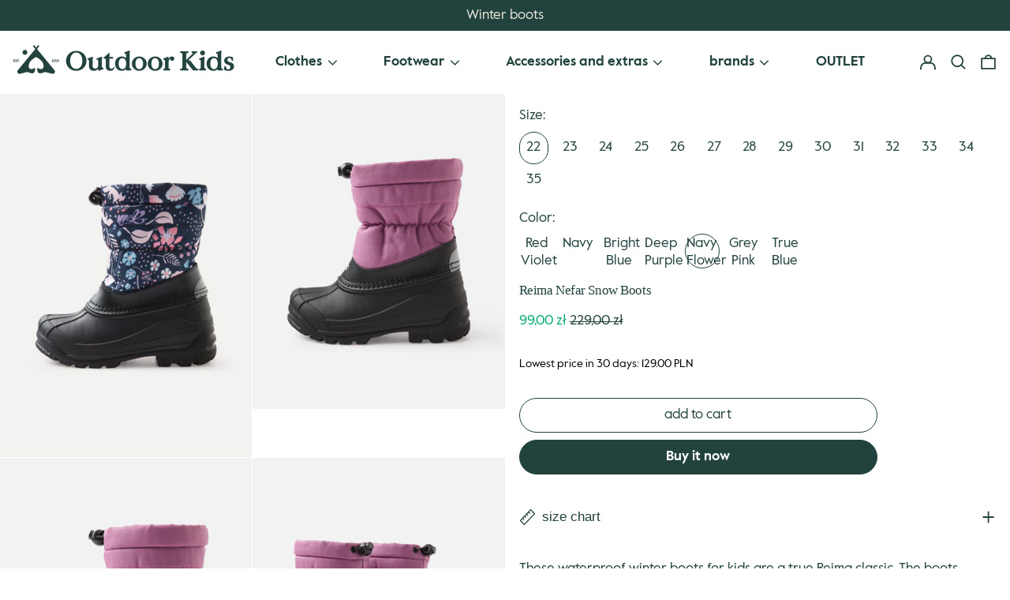

--- FILE ---
content_type: text/javascript; charset=utf-8
request_url: https://www.outdoorkids.eu/en/products/sniegowce-dzieciece-reima-nefar.js
body_size: 4474
content:
{"id":8638347608395,"title":"Reima Nefar Snow Boots ","handle":"sniegowce-dzieciece-reima-nefar","description":"\u003cmeta charset=\"UTF-8\"\u003e\n\n\u003cdiv class=\"max-w-none mb-3 prose\"\u003e\n\n\u003cdiv data-testid=\"description\"\u003e\n\n\u003cp\u003e \u003cspan data-mce-fragment=\"1\"\u003eThese waterproof winter boots for kids are a true Reima classic. The boots provide great protection against water, as the outer boot is made of completely waterproof and durable thermoplastic rubber.\u003c\/span\u003e\u003c\/p\u003e\n\n \u003cp\u003e\u003cspan data-mce-fragment=\"1\"\u003eThese waterproof winter boots for kids are a true Reima classic. They provide great protection against water, as the outer boot is made of fully waterproof and durable thermoplastic rubber. The comfortable upper with padded insulation is also waterproof, and the adjustable snow locks provide good protection against snow. The warm fabric lining keeps your feet warm during frosty winter outings. There is a reflector on the heel, and a recess on the sole prevents the foot straps from getting damaged or moving. The boots are easy to put on – and you’re ready to go\u003c\/span\u003e \u003cspan style=\"font-size: 0.875rem;\"\u003e!\u003c\/span\u003e \u003c\/p\u003e\n\n\n\u003c\/div\u003e\n\n\n\u003c\/div\u003e\n\n\u003csection class=\"border-t lg:border-t-0 lg:border-r border-b border-gray-lighter\" data-testid=\"product-information\"\u003e\n\u003ch3 class=\"text-lg lg:text-4xl uppercase lg:normal-case\"\u003e\u003cbr\u003e\u003c\/h3\u003e\n\n\u003c\/section\u003e\n\u003cp\u003e\u003cspan\u003e\u003cstrong\u003e\u003c\/strong\u003e\u003c\/span\u003e \u003cspan mce-data-marked=\"1\"\u003e\u003cstrong\u003eAdditional information\u003c\/strong\u003e\u003c\/span\u003e\u003c\/p\u003e\n\n\u003cli\u003e\n\n\u003cp\u003e Waterproof winter footwear with rubber toes\u003c\/p\u003e\n\n\n\u003c\/li\u003e\n\n\u003cli\u003e\n\n\u003cp\u003e Leather and fabric upper\u003c\/p\u003e\n\n\n\u003c\/li\u003e\n\n\u003cli\u003e\n\n\u003cp\u003e Easy-to-wear pull-on design\u003c\/p\u003e\n\n\n\u003c\/li\u003e\n\n\u003cli\u003e\n\n \u003cp\u003eSnow guard on collar\u003c\/p\u003e\n\n\n\u003c\/li\u003e\n\n\u003cli\u003e\n\n\u003cp\u003e Tested for insulation against cold down to -10°C (ISO 20877:2011)\u003c\/p\u003e\n\n\n\u003c\/li\u003e\n\n\u003cli\u003e\n\n\u003cp\u003e Thermoplastic rubber sole with good grip\u003c\/p\u003e\n\n\n\u003c\/li\u003e\n\n\u003cli\u003e\n\n\u003cp\u003e Fur fabric lining\u003c\/p\u003e\n\n\n\u003c\/li\u003e\n\n\u003cli\u003e\n\n\u003cp\u003e Reflective elements\u003c\/p\u003e\n\n\n\u003c\/li\u003e","published_at":"2024-11-22T10:17:30+01:00","created_at":"2023-10-13T23:29:55+02:00","vendor":"Reima","type":"Winter boots","tags":["AW23","AW24"],"price":9900,"price_min":9900,"price_max":9900,"available":true,"price_varies":false,"compare_at_price":22900,"compare_at_price_min":22900,"compare_at_price_max":22900,"compare_at_price_varies":false,"variants":[{"id":50729792045387,"title":"22 \/ Red Violet","option1":"22","option2":"Red Violet","option3":null,"sku":"5400024A-5390-022","requires_shipping":true,"taxable":true,"featured_image":{"id":56318835458379,"product_id":8638347608395,"position":1,"created_at":"2024-11-01T15:18:37+01:00","updated_at":"2024-11-01T15:18:41+01:00","alt":null,"width":1650,"height":2062,"src":"https:\/\/cdn.shopify.com\/s\/files\/1\/0571\/1872\/0169\/files\/5400024A-5390_front.jpg?v=1730470721","variant_ids":[50729792045387,50729792110923,50729792176459,50729792241995,50729792307531,50729792373067,50729792438603,50729792504139,50729792569675,50729792635211,50729792700747,50729792766283,50729792831819,50729792897355]},"available":false,"name":"Reima Nefar Snow Boots  - 22 \/ Red Violet","public_title":"22 \/ Red Violet","options":["22","Red Violet"],"price":9900,"weight":0,"compare_at_price":22900,"inventory_management":"shopify","barcode":"6438557124872","featured_media":{"alt":null,"id":48391877329227,"position":1,"preview_image":{"aspect_ratio":0.8,"height":2062,"width":1650,"src":"https:\/\/cdn.shopify.com\/s\/files\/1\/0571\/1872\/0169\/files\/5400024A-5390_front.jpg?v=1730470721"}},"requires_selling_plan":false,"selling_plan_allocations":[]},{"id":50729792078155,"title":"22 \/ Navy","option1":"22","option2":"Navy","option3":null,"sku":"5400024A-6980-022","requires_shipping":true,"taxable":true,"featured_image":{"id":56559641592139,"product_id":8638347608395,"position":6,"created_at":"2024-11-22T10:01:47+01:00","updated_at":"2024-11-22T10:01:49+01:00","alt":null,"width":1650,"height":2062,"src":"https:\/\/cdn.shopify.com\/s\/files\/1\/0571\/1872\/0169\/files\/5400024A-6980_front.jpg?v=1732266109","variant_ids":[50729792078155,50729792143691,50729792209227,50729792274763,50729792340299,50729792405835,50729792471371,50729792536907,50729792602443,50729792667979,50729792733515,50729792799051,50729792864587,50729792930123]},"available":false,"name":"Reima Nefar Snow Boots  - 22 \/ Navy","public_title":"22 \/ Navy","options":["22","Navy"],"price":9900,"weight":0,"compare_at_price":22900,"inventory_management":"shopify","barcode":"6438429839675","featured_media":{"alt":null,"id":48553898672459,"position":6,"preview_image":{"aspect_ratio":0.8,"height":2062,"width":1650,"src":"https:\/\/cdn.shopify.com\/s\/files\/1\/0571\/1872\/0169\/files\/5400024A-6980_front.jpg?v=1732266109"}},"requires_selling_plan":false,"selling_plan_allocations":[]},{"id":50874433864011,"title":"22 \/ Bright Blue","option1":"22","option2":"Bright Blue","option3":null,"sku":"5400024A-6985-022","requires_shipping":true,"taxable":true,"featured_image":{"id":56559642116427,"product_id":8638347608395,"position":12,"created_at":"2024-11-22T10:07:08+01:00","updated_at":"2024-11-22T10:07:11+01:00","alt":null,"width":1650,"height":2062,"src":"https:\/\/cdn.shopify.com\/s\/files\/1\/0571\/1872\/0169\/files\/5400024A-6985_front.jpg?v=1732266431","variant_ids":[50874433864011,50874433896779,50874433929547,50874433962315,50874433995083,50874434027851,50874434060619,50874434093387,50874434126155,50874434158923,50874434191691,50874434224459,50874434257227,50874434289995]},"available":false,"name":"Reima Nefar Snow Boots  - 22 \/ Bright Blue","public_title":"22 \/ Bright Blue","options":["22","Bright Blue"],"price":9900,"weight":0,"compare_at_price":22900,"inventory_management":"shopify","barcode":"6438557124872","featured_media":{"alt":null,"id":48553929245003,"position":12,"preview_image":{"aspect_ratio":0.8,"height":2062,"width":1650,"src":"https:\/\/cdn.shopify.com\/s\/files\/1\/0571\/1872\/0169\/files\/5400024A-6985_front.jpg?v=1732266431"}},"requires_selling_plan":false,"selling_plan_allocations":[]},{"id":50874527973707,"title":"22 \/ Deep Purple","option1":"22","option2":"Deep Purple","option3":null,"sku":"5400024A-4961-022","requires_shipping":true,"taxable":true,"featured_image":{"id":56559641854283,"product_id":8638347608395,"position":18,"created_at":"2024-11-22T10:05:32+01:00","updated_at":"2024-11-22T10:05:36+01:00","alt":null,"width":1650,"height":2062,"src":"https:\/\/cdn.shopify.com\/s\/files\/1\/0571\/1872\/0169\/files\/5400024A-4961_front.jpg?v=1732266336","variant_ids":[50874527973707,50874528006475,50874528039243,50874528072011,50874528104779,50874528137547,50874528170315,50874528203083,50874528235851,50874528268619,50874528301387,50874528334155,50874528366923,50874528399691]},"available":false,"name":"Reima Nefar Snow Boots  - 22 \/ Deep Purple","public_title":"22 \/ Deep Purple","options":["22","Deep Purple"],"price":9900,"weight":0,"compare_at_price":22900,"inventory_management":"shopify","barcode":"6438557124872","featured_media":{"alt":null,"id":48553918005579,"position":18,"preview_image":{"aspect_ratio":0.8,"height":2062,"width":1650,"src":"https:\/\/cdn.shopify.com\/s\/files\/1\/0571\/1872\/0169\/files\/5400024A-4961_front.jpg?v=1732266336"}},"requires_selling_plan":false,"selling_plan_allocations":[]},{"id":46994454675787,"title":"22 \/ Navy Flower","option1":"22","option2":"Navy Flower","option3":null,"sku":"5400024A-6983-022","requires_shipping":true,"taxable":true,"featured_image":{"id":51035377992011,"product_id":8638347608395,"position":29,"created_at":"2023-10-13T23:30:29+02:00","updated_at":"2023-10-13T23:42:20+02:00","alt":null,"width":1650,"height":2376,"src":"https:\/\/cdn.shopify.com\/s\/files\/1\/0571\/1872\/0169\/files\/5400024A-6983_front.jpg?v=1697233340","variant_ids":[46994454675787,46994454741323,46994454806859,46994454872395,46994454937931,46994455003467,46994455069003,46994455134539,46994455200075,46994455265611,46994455331147,46994455396683,46994455462219,46994455527755]},"available":true,"name":"Reima Nefar Snow Boots  - 22 \/ Navy Flower","public_title":"22 \/ Navy Flower","options":["22","Navy Flower"],"price":9900,"weight":0,"compare_at_price":22900,"inventory_management":"shopify","barcode":null,"featured_media":{"alt":null,"id":43692447301963,"position":29,"preview_image":{"aspect_ratio":0.694,"height":2376,"width":1650,"src":"https:\/\/cdn.shopify.com\/s\/files\/1\/0571\/1872\/0169\/files\/5400024A-6983_front.jpg?v=1697233340"}},"requires_selling_plan":false,"selling_plan_allocations":[]},{"id":46994454708555,"title":"22 \/ Grey Pink","option1":"22","option2":"Grey Pink","option3":null,"sku":"5400024A-4501-022","requires_shipping":true,"taxable":true,"featured_image":{"id":51035377762635,"product_id":8638347608395,"position":35,"created_at":"2023-10-13T23:30:29+02:00","updated_at":"2023-10-13T23:42:20+02:00","alt":null,"width":1650,"height":2376,"src":"https:\/\/cdn.shopify.com\/s\/files\/1\/0571\/1872\/0169\/files\/5400024A-4501_front.jpg?v=1697233340","variant_ids":[46994454708555,46994454774091,46994454839627,46994454905163,46994454970699,46994455036235,46994455101771,46994455167307,46994455232843,46994455298379,46994455363915,46994455429451,46994455494987,46994455560523]},"available":false,"name":"Reima Nefar Snow Boots  - 22 \/ Grey Pink","public_title":"22 \/ Grey Pink","options":["22","Grey Pink"],"price":9900,"weight":0,"compare_at_price":22900,"inventory_management":"shopify","barcode":"6438557039831","featured_media":{"alt":null,"id":43692447760715,"position":35,"preview_image":{"aspect_ratio":0.694,"height":2376,"width":1650,"src":"https:\/\/cdn.shopify.com\/s\/files\/1\/0571\/1872\/0169\/files\/5400024A-4501_front.jpg?v=1697233340"}},"requires_selling_plan":false,"selling_plan_allocations":[]},{"id":46994464047435,"title":"22 \/ True Blue","option1":"22","option2":"True Blue","option3":null,"sku":"5400024A-6631-022","requires_shipping":true,"taxable":true,"featured_image":{"id":51035378843979,"product_id":8638347608395,"position":24,"created_at":"2023-10-13T23:30:29+02:00","updated_at":"2023-10-13T23:42:20+02:00","alt":null,"width":1650,"height":2376,"src":"https:\/\/cdn.shopify.com\/s\/files\/1\/0571\/1872\/0169\/files\/5400024A-6631_front.jpg?v=1697233340","variant_ids":[46994464047435,46994464080203,46994464112971,46994464145739,46994464178507,46994464211275,46994464244043,46994464276811,46994464309579,46994464342347,46994464375115,46994464407883,46994464440651,46994464473419]},"available":true,"name":"Reima Nefar Snow Boots  - 22 \/ True Blue","public_title":"22 \/ True Blue","options":["22","True Blue"],"price":9900,"weight":0,"compare_at_price":22900,"inventory_management":"shopify","barcode":"6438557039992","featured_media":{"alt":null,"id":43692447498571,"position":24,"preview_image":{"aspect_ratio":0.694,"height":2376,"width":1650,"src":"https:\/\/cdn.shopify.com\/s\/files\/1\/0571\/1872\/0169\/files\/5400024A-6631_front.jpg?v=1697233340"}},"requires_selling_plan":false,"selling_plan_allocations":[]},{"id":50729792110923,"title":"23 \/ Red Violet","option1":"23","option2":"Red Violet","option3":null,"sku":"5400024A-5390-023","requires_shipping":true,"taxable":true,"featured_image":{"id":56318835458379,"product_id":8638347608395,"position":1,"created_at":"2024-11-01T15:18:37+01:00","updated_at":"2024-11-01T15:18:41+01:00","alt":null,"width":1650,"height":2062,"src":"https:\/\/cdn.shopify.com\/s\/files\/1\/0571\/1872\/0169\/files\/5400024A-5390_front.jpg?v=1730470721","variant_ids":[50729792045387,50729792110923,50729792176459,50729792241995,50729792307531,50729792373067,50729792438603,50729792504139,50729792569675,50729792635211,50729792700747,50729792766283,50729792831819,50729792897355]},"available":false,"name":"Reima Nefar Snow Boots  - 23 \/ Red Violet","public_title":"23 \/ Red Violet","options":["23","Red Violet"],"price":9900,"weight":0,"compare_at_price":22900,"inventory_management":"shopify","barcode":"6438557124889","featured_media":{"alt":null,"id":48391877329227,"position":1,"preview_image":{"aspect_ratio":0.8,"height":2062,"width":1650,"src":"https:\/\/cdn.shopify.com\/s\/files\/1\/0571\/1872\/0169\/files\/5400024A-5390_front.jpg?v=1730470721"}},"requires_selling_plan":false,"selling_plan_allocations":[]},{"id":50729792143691,"title":"23 \/ Navy","option1":"23","option2":"Navy","option3":null,"sku":"5400024A-6980-023","requires_shipping":true,"taxable":true,"featured_image":{"id":56559641592139,"product_id":8638347608395,"position":6,"created_at":"2024-11-22T10:01:47+01:00","updated_at":"2024-11-22T10:01:49+01:00","alt":null,"width":1650,"height":2062,"src":"https:\/\/cdn.shopify.com\/s\/files\/1\/0571\/1872\/0169\/files\/5400024A-6980_front.jpg?v=1732266109","variant_ids":[50729792078155,50729792143691,50729792209227,50729792274763,50729792340299,50729792405835,50729792471371,50729792536907,50729792602443,50729792667979,50729792733515,50729792799051,50729792864587,50729792930123]},"available":false,"name":"Reima Nefar Snow Boots  - 23 \/ Navy","public_title":"23 \/ Navy","options":["23","Navy"],"price":9900,"weight":0,"compare_at_price":22900,"inventory_management":"shopify","barcode":"6438429839682","featured_media":{"alt":null,"id":48553898672459,"position":6,"preview_image":{"aspect_ratio":0.8,"height":2062,"width":1650,"src":"https:\/\/cdn.shopify.com\/s\/files\/1\/0571\/1872\/0169\/files\/5400024A-6980_front.jpg?v=1732266109"}},"requires_selling_plan":false,"selling_plan_allocations":[]},{"id":50874433896779,"title":"23 \/ Bright Blue","option1":"23","option2":"Bright Blue","option3":null,"sku":"5400024A-6985-023","requires_shipping":true,"taxable":true,"featured_image":{"id":56559642116427,"product_id":8638347608395,"position":12,"created_at":"2024-11-22T10:07:08+01:00","updated_at":"2024-11-22T10:07:11+01:00","alt":null,"width":1650,"height":2062,"src":"https:\/\/cdn.shopify.com\/s\/files\/1\/0571\/1872\/0169\/files\/5400024A-6985_front.jpg?v=1732266431","variant_ids":[50874433864011,50874433896779,50874433929547,50874433962315,50874433995083,50874434027851,50874434060619,50874434093387,50874434126155,50874434158923,50874434191691,50874434224459,50874434257227,50874434289995]},"available":false,"name":"Reima Nefar Snow Boots  - 23 \/ Bright Blue","public_title":"23 \/ Bright Blue","options":["23","Bright Blue"],"price":9900,"weight":0,"compare_at_price":22900,"inventory_management":"shopify","barcode":"6438557124872","featured_media":{"alt":null,"id":48553929245003,"position":12,"preview_image":{"aspect_ratio":0.8,"height":2062,"width":1650,"src":"https:\/\/cdn.shopify.com\/s\/files\/1\/0571\/1872\/0169\/files\/5400024A-6985_front.jpg?v=1732266431"}},"requires_selling_plan":false,"selling_plan_allocations":[]},{"id":50874528006475,"title":"23 \/ Deep Purple","option1":"23","option2":"Deep Purple","option3":null,"sku":"5400024A-4961-023","requires_shipping":true,"taxable":true,"featured_image":{"id":56559641854283,"product_id":8638347608395,"position":18,"created_at":"2024-11-22T10:05:32+01:00","updated_at":"2024-11-22T10:05:36+01:00","alt":null,"width":1650,"height":2062,"src":"https:\/\/cdn.shopify.com\/s\/files\/1\/0571\/1872\/0169\/files\/5400024A-4961_front.jpg?v=1732266336","variant_ids":[50874527973707,50874528006475,50874528039243,50874528072011,50874528104779,50874528137547,50874528170315,50874528203083,50874528235851,50874528268619,50874528301387,50874528334155,50874528366923,50874528399691]},"available":false,"name":"Reima Nefar Snow Boots  - 23 \/ Deep Purple","public_title":"23 \/ Deep Purple","options":["23","Deep Purple"],"price":9900,"weight":0,"compare_at_price":22900,"inventory_management":"shopify","barcode":"6438557124872","featured_media":{"alt":null,"id":48553918005579,"position":18,"preview_image":{"aspect_ratio":0.8,"height":2062,"width":1650,"src":"https:\/\/cdn.shopify.com\/s\/files\/1\/0571\/1872\/0169\/files\/5400024A-4961_front.jpg?v=1732266336"}},"requires_selling_plan":false,"selling_plan_allocations":[]},{"id":46994454741323,"title":"23 \/ Navy Flower","option1":"23","option2":"Navy Flower","option3":null,"sku":"5400024A-6983-023","requires_shipping":true,"taxable":true,"featured_image":{"id":51035377992011,"product_id":8638347608395,"position":29,"created_at":"2023-10-13T23:30:29+02:00","updated_at":"2023-10-13T23:42:20+02:00","alt":null,"width":1650,"height":2376,"src":"https:\/\/cdn.shopify.com\/s\/files\/1\/0571\/1872\/0169\/files\/5400024A-6983_front.jpg?v=1697233340","variant_ids":[46994454675787,46994454741323,46994454806859,46994454872395,46994454937931,46994455003467,46994455069003,46994455134539,46994455200075,46994455265611,46994455331147,46994455396683,46994455462219,46994455527755]},"available":false,"name":"Reima Nefar Snow Boots  - 23 \/ Navy Flower","public_title":"23 \/ Navy Flower","options":["23","Navy Flower"],"price":9900,"weight":0,"compare_at_price":22900,"inventory_management":"shopify","barcode":"6438557040165","featured_media":{"alt":null,"id":43692447301963,"position":29,"preview_image":{"aspect_ratio":0.694,"height":2376,"width":1650,"src":"https:\/\/cdn.shopify.com\/s\/files\/1\/0571\/1872\/0169\/files\/5400024A-6983_front.jpg?v=1697233340"}},"requires_selling_plan":false,"selling_plan_allocations":[]},{"id":46994454774091,"title":"23 \/ Grey Pink","option1":"23","option2":"Grey Pink","option3":null,"sku":"5400024A-4501-023","requires_shipping":true,"taxable":true,"featured_image":{"id":51035377762635,"product_id":8638347608395,"position":35,"created_at":"2023-10-13T23:30:29+02:00","updated_at":"2023-10-13T23:42:20+02:00","alt":null,"width":1650,"height":2376,"src":"https:\/\/cdn.shopify.com\/s\/files\/1\/0571\/1872\/0169\/files\/5400024A-4501_front.jpg?v=1697233340","variant_ids":[46994454708555,46994454774091,46994454839627,46994454905163,46994454970699,46994455036235,46994455101771,46994455167307,46994455232843,46994455298379,46994455363915,46994455429451,46994455494987,46994455560523]},"available":false,"name":"Reima Nefar Snow Boots  - 23 \/ Grey Pink","public_title":"23 \/ Grey Pink","options":["23","Grey Pink"],"price":9900,"weight":0,"compare_at_price":22900,"inventory_management":"shopify","barcode":"6438557039848","featured_media":{"alt":null,"id":43692447760715,"position":35,"preview_image":{"aspect_ratio":0.694,"height":2376,"width":1650,"src":"https:\/\/cdn.shopify.com\/s\/files\/1\/0571\/1872\/0169\/files\/5400024A-4501_front.jpg?v=1697233340"}},"requires_selling_plan":false,"selling_plan_allocations":[]},{"id":46994464080203,"title":"23 \/ True Blue","option1":"23","option2":"True Blue","option3":null,"sku":"5400024A-6631-023","requires_shipping":true,"taxable":true,"featured_image":{"id":51035378843979,"product_id":8638347608395,"position":24,"created_at":"2023-10-13T23:30:29+02:00","updated_at":"2023-10-13T23:42:20+02:00","alt":null,"width":1650,"height":2376,"src":"https:\/\/cdn.shopify.com\/s\/files\/1\/0571\/1872\/0169\/files\/5400024A-6631_front.jpg?v=1697233340","variant_ids":[46994464047435,46994464080203,46994464112971,46994464145739,46994464178507,46994464211275,46994464244043,46994464276811,46994464309579,46994464342347,46994464375115,46994464407883,46994464440651,46994464473419]},"available":false,"name":"Reima Nefar Snow Boots  - 23 \/ True Blue","public_title":"23 \/ True Blue","options":["23","True Blue"],"price":9900,"weight":0,"compare_at_price":22900,"inventory_management":"shopify","barcode":"6438557040004","featured_media":{"alt":null,"id":43692447498571,"position":24,"preview_image":{"aspect_ratio":0.694,"height":2376,"width":1650,"src":"https:\/\/cdn.shopify.com\/s\/files\/1\/0571\/1872\/0169\/files\/5400024A-6631_front.jpg?v=1697233340"}},"requires_selling_plan":false,"selling_plan_allocations":[]},{"id":50729792176459,"title":"24 \/ Red Violet","option1":"24","option2":"Red Violet","option3":null,"sku":"5400024A-5390-024","requires_shipping":true,"taxable":true,"featured_image":{"id":56318835458379,"product_id":8638347608395,"position":1,"created_at":"2024-11-01T15:18:37+01:00","updated_at":"2024-11-01T15:18:41+01:00","alt":null,"width":1650,"height":2062,"src":"https:\/\/cdn.shopify.com\/s\/files\/1\/0571\/1872\/0169\/files\/5400024A-5390_front.jpg?v=1730470721","variant_ids":[50729792045387,50729792110923,50729792176459,50729792241995,50729792307531,50729792373067,50729792438603,50729792504139,50729792569675,50729792635211,50729792700747,50729792766283,50729792831819,50729792897355]},"available":false,"name":"Reima Nefar Snow Boots  - 24 \/ Red Violet","public_title":"24 \/ Red Violet","options":["24","Red Violet"],"price":9900,"weight":0,"compare_at_price":22900,"inventory_management":"shopify","barcode":"6438557124896","featured_media":{"alt":null,"id":48391877329227,"position":1,"preview_image":{"aspect_ratio":0.8,"height":2062,"width":1650,"src":"https:\/\/cdn.shopify.com\/s\/files\/1\/0571\/1872\/0169\/files\/5400024A-5390_front.jpg?v=1730470721"}},"requires_selling_plan":false,"selling_plan_allocations":[]},{"id":50729792209227,"title":"24 \/ Navy","option1":"24","option2":"Navy","option3":null,"sku":"5400024A-6980-024","requires_shipping":true,"taxable":true,"featured_image":{"id":56559641592139,"product_id":8638347608395,"position":6,"created_at":"2024-11-22T10:01:47+01:00","updated_at":"2024-11-22T10:01:49+01:00","alt":null,"width":1650,"height":2062,"src":"https:\/\/cdn.shopify.com\/s\/files\/1\/0571\/1872\/0169\/files\/5400024A-6980_front.jpg?v=1732266109","variant_ids":[50729792078155,50729792143691,50729792209227,50729792274763,50729792340299,50729792405835,50729792471371,50729792536907,50729792602443,50729792667979,50729792733515,50729792799051,50729792864587,50729792930123]},"available":false,"name":"Reima Nefar Snow Boots  - 24 \/ Navy","public_title":"24 \/ Navy","options":["24","Navy"],"price":9900,"weight":0,"compare_at_price":22900,"inventory_management":"shopify","barcode":"6438429839699","featured_media":{"alt":null,"id":48553898672459,"position":6,"preview_image":{"aspect_ratio":0.8,"height":2062,"width":1650,"src":"https:\/\/cdn.shopify.com\/s\/files\/1\/0571\/1872\/0169\/files\/5400024A-6980_front.jpg?v=1732266109"}},"requires_selling_plan":false,"selling_plan_allocations":[]},{"id":50874433929547,"title":"24 \/ Bright Blue","option1":"24","option2":"Bright Blue","option3":null,"sku":"5400024A-6985-024","requires_shipping":true,"taxable":true,"featured_image":{"id":56559642116427,"product_id":8638347608395,"position":12,"created_at":"2024-11-22T10:07:08+01:00","updated_at":"2024-11-22T10:07:11+01:00","alt":null,"width":1650,"height":2062,"src":"https:\/\/cdn.shopify.com\/s\/files\/1\/0571\/1872\/0169\/files\/5400024A-6985_front.jpg?v=1732266431","variant_ids":[50874433864011,50874433896779,50874433929547,50874433962315,50874433995083,50874434027851,50874434060619,50874434093387,50874434126155,50874434158923,50874434191691,50874434224459,50874434257227,50874434289995]},"available":false,"name":"Reima Nefar Snow Boots  - 24 \/ Bright Blue","public_title":"24 \/ Bright Blue","options":["24","Bright Blue"],"price":9900,"weight":0,"compare_at_price":22900,"inventory_management":"shopify","barcode":"6438557125213","featured_media":{"alt":null,"id":48553929245003,"position":12,"preview_image":{"aspect_ratio":0.8,"height":2062,"width":1650,"src":"https:\/\/cdn.shopify.com\/s\/files\/1\/0571\/1872\/0169\/files\/5400024A-6985_front.jpg?v=1732266431"}},"requires_selling_plan":false,"selling_plan_allocations":[]},{"id":50874528039243,"title":"24 \/ Deep Purple","option1":"24","option2":"Deep Purple","option3":null,"sku":"5400024A-4961-024","requires_shipping":true,"taxable":true,"featured_image":{"id":56559641854283,"product_id":8638347608395,"position":18,"created_at":"2024-11-22T10:05:32+01:00","updated_at":"2024-11-22T10:05:36+01:00","alt":null,"width":1650,"height":2062,"src":"https:\/\/cdn.shopify.com\/s\/files\/1\/0571\/1872\/0169\/files\/5400024A-4961_front.jpg?v=1732266336","variant_ids":[50874527973707,50874528006475,50874528039243,50874528072011,50874528104779,50874528137547,50874528170315,50874528203083,50874528235851,50874528268619,50874528301387,50874528334155,50874528366923,50874528399691]},"available":false,"name":"Reima Nefar Snow Boots  - 24 \/ Deep Purple","public_title":"24 \/ Deep Purple","options":["24","Deep Purple"],"price":9900,"weight":0,"compare_at_price":22900,"inventory_management":"shopify","barcode":"6438557124872","featured_media":{"alt":null,"id":48553918005579,"position":18,"preview_image":{"aspect_ratio":0.8,"height":2062,"width":1650,"src":"https:\/\/cdn.shopify.com\/s\/files\/1\/0571\/1872\/0169\/files\/5400024A-4961_front.jpg?v=1732266336"}},"requires_selling_plan":false,"selling_plan_allocations":[]},{"id":46994454806859,"title":"24 \/ Navy Flower","option1":"24","option2":"Navy Flower","option3":null,"sku":"5400024A-6983-024","requires_shipping":true,"taxable":true,"featured_image":{"id":51035377992011,"product_id":8638347608395,"position":29,"created_at":"2023-10-13T23:30:29+02:00","updated_at":"2023-10-13T23:42:20+02:00","alt":null,"width":1650,"height":2376,"src":"https:\/\/cdn.shopify.com\/s\/files\/1\/0571\/1872\/0169\/files\/5400024A-6983_front.jpg?v=1697233340","variant_ids":[46994454675787,46994454741323,46994454806859,46994454872395,46994454937931,46994455003467,46994455069003,46994455134539,46994455200075,46994455265611,46994455331147,46994455396683,46994455462219,46994455527755]},"available":false,"name":"Reima Nefar Snow Boots  - 24 \/ Navy Flower","public_title":"24 \/ Navy Flower","options":["24","Navy Flower"],"price":9900,"weight":0,"compare_at_price":22900,"inventory_management":"shopify","barcode":"6438557040172","featured_media":{"alt":null,"id":43692447301963,"position":29,"preview_image":{"aspect_ratio":0.694,"height":2376,"width":1650,"src":"https:\/\/cdn.shopify.com\/s\/files\/1\/0571\/1872\/0169\/files\/5400024A-6983_front.jpg?v=1697233340"}},"requires_selling_plan":false,"selling_plan_allocations":[]},{"id":46994454839627,"title":"24 \/ Grey Pink","option1":"24","option2":"Grey Pink","option3":null,"sku":"5400024A-4501-024","requires_shipping":true,"taxable":true,"featured_image":{"id":51035377762635,"product_id":8638347608395,"position":35,"created_at":"2023-10-13T23:30:29+02:00","updated_at":"2023-10-13T23:42:20+02:00","alt":null,"width":1650,"height":2376,"src":"https:\/\/cdn.shopify.com\/s\/files\/1\/0571\/1872\/0169\/files\/5400024A-4501_front.jpg?v=1697233340","variant_ids":[46994454708555,46994454774091,46994454839627,46994454905163,46994454970699,46994455036235,46994455101771,46994455167307,46994455232843,46994455298379,46994455363915,46994455429451,46994455494987,46994455560523]},"available":false,"name":"Reima Nefar Snow Boots  - 24 \/ Grey Pink","public_title":"24 \/ Grey Pink","options":["24","Grey Pink"],"price":9900,"weight":0,"compare_at_price":22900,"inventory_management":"shopify","barcode":"6438557039855","featured_media":{"alt":null,"id":43692447760715,"position":35,"preview_image":{"aspect_ratio":0.694,"height":2376,"width":1650,"src":"https:\/\/cdn.shopify.com\/s\/files\/1\/0571\/1872\/0169\/files\/5400024A-4501_front.jpg?v=1697233340"}},"requires_selling_plan":false,"selling_plan_allocations":[]},{"id":46994464112971,"title":"24 \/ True Blue","option1":"24","option2":"True Blue","option3":null,"sku":"5400024A-6631-024","requires_shipping":true,"taxable":true,"featured_image":{"id":51035378843979,"product_id":8638347608395,"position":24,"created_at":"2023-10-13T23:30:29+02:00","updated_at":"2023-10-13T23:42:20+02:00","alt":null,"width":1650,"height":2376,"src":"https:\/\/cdn.shopify.com\/s\/files\/1\/0571\/1872\/0169\/files\/5400024A-6631_front.jpg?v=1697233340","variant_ids":[46994464047435,46994464080203,46994464112971,46994464145739,46994464178507,46994464211275,46994464244043,46994464276811,46994464309579,46994464342347,46994464375115,46994464407883,46994464440651,46994464473419]},"available":false,"name":"Reima Nefar Snow Boots  - 24 \/ True Blue","public_title":"24 \/ True Blue","options":["24","True Blue"],"price":9900,"weight":0,"compare_at_price":22900,"inventory_management":"shopify","barcode":"6438557040011","featured_media":{"alt":null,"id":43692447498571,"position":24,"preview_image":{"aspect_ratio":0.694,"height":2376,"width":1650,"src":"https:\/\/cdn.shopify.com\/s\/files\/1\/0571\/1872\/0169\/files\/5400024A-6631_front.jpg?v=1697233340"}},"requires_selling_plan":false,"selling_plan_allocations":[]},{"id":50729792241995,"title":"25 \/ Red Violet","option1":"25","option2":"Red Violet","option3":null,"sku":"5400024A-5390-025","requires_shipping":true,"taxable":true,"featured_image":{"id":56318835458379,"product_id":8638347608395,"position":1,"created_at":"2024-11-01T15:18:37+01:00","updated_at":"2024-11-01T15:18:41+01:00","alt":null,"width":1650,"height":2062,"src":"https:\/\/cdn.shopify.com\/s\/files\/1\/0571\/1872\/0169\/files\/5400024A-5390_front.jpg?v=1730470721","variant_ids":[50729792045387,50729792110923,50729792176459,50729792241995,50729792307531,50729792373067,50729792438603,50729792504139,50729792569675,50729792635211,50729792700747,50729792766283,50729792831819,50729792897355]},"available":false,"name":"Reima Nefar Snow Boots  - 25 \/ Red Violet","public_title":"25 \/ Red Violet","options":["25","Red Violet"],"price":9900,"weight":0,"compare_at_price":22900,"inventory_management":"shopify","barcode":"6438557124902","featured_media":{"alt":null,"id":48391877329227,"position":1,"preview_image":{"aspect_ratio":0.8,"height":2062,"width":1650,"src":"https:\/\/cdn.shopify.com\/s\/files\/1\/0571\/1872\/0169\/files\/5400024A-5390_front.jpg?v=1730470721"}},"requires_selling_plan":false,"selling_plan_allocations":[]},{"id":50729792274763,"title":"25 \/ Navy","option1":"25","option2":"Navy","option3":null,"sku":"5400024A-6980-025","requires_shipping":true,"taxable":true,"featured_image":{"id":56559641592139,"product_id":8638347608395,"position":6,"created_at":"2024-11-22T10:01:47+01:00","updated_at":"2024-11-22T10:01:49+01:00","alt":null,"width":1650,"height":2062,"src":"https:\/\/cdn.shopify.com\/s\/files\/1\/0571\/1872\/0169\/files\/5400024A-6980_front.jpg?v=1732266109","variant_ids":[50729792078155,50729792143691,50729792209227,50729792274763,50729792340299,50729792405835,50729792471371,50729792536907,50729792602443,50729792667979,50729792733515,50729792799051,50729792864587,50729792930123]},"available":false,"name":"Reima Nefar Snow Boots  - 25 \/ Navy","public_title":"25 \/ Navy","options":["25","Navy"],"price":9900,"weight":0,"compare_at_price":22900,"inventory_management":"shopify","barcode":"6438429839705","featured_media":{"alt":null,"id":48553898672459,"position":6,"preview_image":{"aspect_ratio":0.8,"height":2062,"width":1650,"src":"https:\/\/cdn.shopify.com\/s\/files\/1\/0571\/1872\/0169\/files\/5400024A-6980_front.jpg?v=1732266109"}},"requires_selling_plan":false,"selling_plan_allocations":[]},{"id":50874433962315,"title":"25 \/ Bright Blue","option1":"25","option2":"Bright Blue","option3":null,"sku":"5400024A-6985-025","requires_shipping":true,"taxable":true,"featured_image":{"id":56559642116427,"product_id":8638347608395,"position":12,"created_at":"2024-11-22T10:07:08+01:00","updated_at":"2024-11-22T10:07:11+01:00","alt":null,"width":1650,"height":2062,"src":"https:\/\/cdn.shopify.com\/s\/files\/1\/0571\/1872\/0169\/files\/5400024A-6985_front.jpg?v=1732266431","variant_ids":[50874433864011,50874433896779,50874433929547,50874433962315,50874433995083,50874434027851,50874434060619,50874434093387,50874434126155,50874434158923,50874434191691,50874434224459,50874434257227,50874434289995]},"available":false,"name":"Reima Nefar Snow Boots  - 25 \/ Bright Blue","public_title":"25 \/ Bright Blue","options":["25","Bright Blue"],"price":9900,"weight":0,"compare_at_price":22900,"inventory_management":"shopify","barcode":"6438557124872","featured_media":{"alt":null,"id":48553929245003,"position":12,"preview_image":{"aspect_ratio":0.8,"height":2062,"width":1650,"src":"https:\/\/cdn.shopify.com\/s\/files\/1\/0571\/1872\/0169\/files\/5400024A-6985_front.jpg?v=1732266431"}},"requires_selling_plan":false,"selling_plan_allocations":[]},{"id":50874528072011,"title":"25 \/ Deep Purple","option1":"25","option2":"Deep Purple","option3":null,"sku":"5400024A-4961-025","requires_shipping":true,"taxable":true,"featured_image":{"id":56559641854283,"product_id":8638347608395,"position":18,"created_at":"2024-11-22T10:05:32+01:00","updated_at":"2024-11-22T10:05:36+01:00","alt":null,"width":1650,"height":2062,"src":"https:\/\/cdn.shopify.com\/s\/files\/1\/0571\/1872\/0169\/files\/5400024A-4961_front.jpg?v=1732266336","variant_ids":[50874527973707,50874528006475,50874528039243,50874528072011,50874528104779,50874528137547,50874528170315,50874528203083,50874528235851,50874528268619,50874528301387,50874528334155,50874528366923,50874528399691]},"available":false,"name":"Reima Nefar Snow Boots  - 25 \/ Deep Purple","public_title":"25 \/ Deep Purple","options":["25","Deep Purple"],"price":9900,"weight":0,"compare_at_price":22900,"inventory_management":"shopify","barcode":"6438557124872","featured_media":{"alt":null,"id":48553918005579,"position":18,"preview_image":{"aspect_ratio":0.8,"height":2062,"width":1650,"src":"https:\/\/cdn.shopify.com\/s\/files\/1\/0571\/1872\/0169\/files\/5400024A-4961_front.jpg?v=1732266336"}},"requires_selling_plan":false,"selling_plan_allocations":[]},{"id":46994454872395,"title":"25 \/ Navy Flower","option1":"25","option2":"Navy Flower","option3":null,"sku":"5400024A-6983-025","requires_shipping":true,"taxable":true,"featured_image":{"id":51035377992011,"product_id":8638347608395,"position":29,"created_at":"2023-10-13T23:30:29+02:00","updated_at":"2023-10-13T23:42:20+02:00","alt":null,"width":1650,"height":2376,"src":"https:\/\/cdn.shopify.com\/s\/files\/1\/0571\/1872\/0169\/files\/5400024A-6983_front.jpg?v=1697233340","variant_ids":[46994454675787,46994454741323,46994454806859,46994454872395,46994454937931,46994455003467,46994455069003,46994455134539,46994455200075,46994455265611,46994455331147,46994455396683,46994455462219,46994455527755]},"available":false,"name":"Reima Nefar Snow Boots  - 25 \/ Navy Flower","public_title":"25 \/ Navy Flower","options":["25","Navy Flower"],"price":9900,"weight":0,"compare_at_price":22900,"inventory_management":"shopify","barcode":"6438557040189","featured_media":{"alt":null,"id":43692447301963,"position":29,"preview_image":{"aspect_ratio":0.694,"height":2376,"width":1650,"src":"https:\/\/cdn.shopify.com\/s\/files\/1\/0571\/1872\/0169\/files\/5400024A-6983_front.jpg?v=1697233340"}},"requires_selling_plan":false,"selling_plan_allocations":[]},{"id":46994454905163,"title":"25 \/ Grey Pink","option1":"25","option2":"Grey Pink","option3":null,"sku":"5400024A-4501-025","requires_shipping":true,"taxable":true,"featured_image":{"id":51035377762635,"product_id":8638347608395,"position":35,"created_at":"2023-10-13T23:30:29+02:00","updated_at":"2023-10-13T23:42:20+02:00","alt":null,"width":1650,"height":2376,"src":"https:\/\/cdn.shopify.com\/s\/files\/1\/0571\/1872\/0169\/files\/5400024A-4501_front.jpg?v=1697233340","variant_ids":[46994454708555,46994454774091,46994454839627,46994454905163,46994454970699,46994455036235,46994455101771,46994455167307,46994455232843,46994455298379,46994455363915,46994455429451,46994455494987,46994455560523]},"available":false,"name":"Reima Nefar Snow Boots  - 25 \/ Grey Pink","public_title":"25 \/ Grey Pink","options":["25","Grey Pink"],"price":9900,"weight":0,"compare_at_price":22900,"inventory_management":"shopify","barcode":"6438557039862","featured_media":{"alt":null,"id":43692447760715,"position":35,"preview_image":{"aspect_ratio":0.694,"height":2376,"width":1650,"src":"https:\/\/cdn.shopify.com\/s\/files\/1\/0571\/1872\/0169\/files\/5400024A-4501_front.jpg?v=1697233340"}},"requires_selling_plan":false,"selling_plan_allocations":[]},{"id":46994464145739,"title":"25 \/ True Blue","option1":"25","option2":"True Blue","option3":null,"sku":"5400024A-6631-025","requires_shipping":true,"taxable":true,"featured_image":{"id":51035378843979,"product_id":8638347608395,"position":24,"created_at":"2023-10-13T23:30:29+02:00","updated_at":"2023-10-13T23:42:20+02:00","alt":null,"width":1650,"height":2376,"src":"https:\/\/cdn.shopify.com\/s\/files\/1\/0571\/1872\/0169\/files\/5400024A-6631_front.jpg?v=1697233340","variant_ids":[46994464047435,46994464080203,46994464112971,46994464145739,46994464178507,46994464211275,46994464244043,46994464276811,46994464309579,46994464342347,46994464375115,46994464407883,46994464440651,46994464473419]},"available":false,"name":"Reima Nefar Snow Boots  - 25 \/ True Blue","public_title":"25 \/ True Blue","options":["25","True Blue"],"price":9900,"weight":0,"compare_at_price":22900,"inventory_management":"shopify","barcode":"6438557040028","featured_media":{"alt":null,"id":43692447498571,"position":24,"preview_image":{"aspect_ratio":0.694,"height":2376,"width":1650,"src":"https:\/\/cdn.shopify.com\/s\/files\/1\/0571\/1872\/0169\/files\/5400024A-6631_front.jpg?v=1697233340"}},"requires_selling_plan":false,"selling_plan_allocations":[]},{"id":50729792307531,"title":"26 \/ Red Violet","option1":"26","option2":"Red Violet","option3":null,"sku":"5400024A-5390-026","requires_shipping":true,"taxable":true,"featured_image":{"id":56318835458379,"product_id":8638347608395,"position":1,"created_at":"2024-11-01T15:18:37+01:00","updated_at":"2024-11-01T15:18:41+01:00","alt":null,"width":1650,"height":2062,"src":"https:\/\/cdn.shopify.com\/s\/files\/1\/0571\/1872\/0169\/files\/5400024A-5390_front.jpg?v=1730470721","variant_ids":[50729792045387,50729792110923,50729792176459,50729792241995,50729792307531,50729792373067,50729792438603,50729792504139,50729792569675,50729792635211,50729792700747,50729792766283,50729792831819,50729792897355]},"available":false,"name":"Reima Nefar Snow Boots  - 26 \/ Red Violet","public_title":"26 \/ Red Violet","options":["26","Red Violet"],"price":9900,"weight":0,"compare_at_price":22900,"inventory_management":"shopify","barcode":"6438557124919","featured_media":{"alt":null,"id":48391877329227,"position":1,"preview_image":{"aspect_ratio":0.8,"height":2062,"width":1650,"src":"https:\/\/cdn.shopify.com\/s\/files\/1\/0571\/1872\/0169\/files\/5400024A-5390_front.jpg?v=1730470721"}},"requires_selling_plan":false,"selling_plan_allocations":[]},{"id":50729792340299,"title":"26 \/ Navy","option1":"26","option2":"Navy","option3":null,"sku":"5400024A-6980-026","requires_shipping":true,"taxable":true,"featured_image":{"id":56559641592139,"product_id":8638347608395,"position":6,"created_at":"2024-11-22T10:01:47+01:00","updated_at":"2024-11-22T10:01:49+01:00","alt":null,"width":1650,"height":2062,"src":"https:\/\/cdn.shopify.com\/s\/files\/1\/0571\/1872\/0169\/files\/5400024A-6980_front.jpg?v=1732266109","variant_ids":[50729792078155,50729792143691,50729792209227,50729792274763,50729792340299,50729792405835,50729792471371,50729792536907,50729792602443,50729792667979,50729792733515,50729792799051,50729792864587,50729792930123]},"available":false,"name":"Reima Nefar Snow Boots  - 26 \/ Navy","public_title":"26 \/ Navy","options":["26","Navy"],"price":9900,"weight":0,"compare_at_price":22900,"inventory_management":"shopify","barcode":"6438429839712","featured_media":{"alt":null,"id":48553898672459,"position":6,"preview_image":{"aspect_ratio":0.8,"height":2062,"width":1650,"src":"https:\/\/cdn.shopify.com\/s\/files\/1\/0571\/1872\/0169\/files\/5400024A-6980_front.jpg?v=1732266109"}},"requires_selling_plan":false,"selling_plan_allocations":[]},{"id":50874433995083,"title":"26 \/ Bright Blue","option1":"26","option2":"Bright Blue","option3":null,"sku":"5400024A-6985-026","requires_shipping":true,"taxable":true,"featured_image":{"id":56559642116427,"product_id":8638347608395,"position":12,"created_at":"2024-11-22T10:07:08+01:00","updated_at":"2024-11-22T10:07:11+01:00","alt":null,"width":1650,"height":2062,"src":"https:\/\/cdn.shopify.com\/s\/files\/1\/0571\/1872\/0169\/files\/5400024A-6985_front.jpg?v=1732266431","variant_ids":[50874433864011,50874433896779,50874433929547,50874433962315,50874433995083,50874434027851,50874434060619,50874434093387,50874434126155,50874434158923,50874434191691,50874434224459,50874434257227,50874434289995]},"available":false,"name":"Reima Nefar Snow Boots  - 26 \/ Bright Blue","public_title":"26 \/ Bright Blue","options":["26","Bright Blue"],"price":9900,"weight":0,"compare_at_price":22900,"inventory_management":"shopify","barcode":"6438557124872","featured_media":{"alt":null,"id":48553929245003,"position":12,"preview_image":{"aspect_ratio":0.8,"height":2062,"width":1650,"src":"https:\/\/cdn.shopify.com\/s\/files\/1\/0571\/1872\/0169\/files\/5400024A-6985_front.jpg?v=1732266431"}},"requires_selling_plan":false,"selling_plan_allocations":[]},{"id":50874528104779,"title":"26 \/ Deep Purple","option1":"26","option2":"Deep Purple","option3":null,"sku":"5400024A-4961-026","requires_shipping":true,"taxable":true,"featured_image":{"id":56559641854283,"product_id":8638347608395,"position":18,"created_at":"2024-11-22T10:05:32+01:00","updated_at":"2024-11-22T10:05:36+01:00","alt":null,"width":1650,"height":2062,"src":"https:\/\/cdn.shopify.com\/s\/files\/1\/0571\/1872\/0169\/files\/5400024A-4961_front.jpg?v=1732266336","variant_ids":[50874527973707,50874528006475,50874528039243,50874528072011,50874528104779,50874528137547,50874528170315,50874528203083,50874528235851,50874528268619,50874528301387,50874528334155,50874528366923,50874528399691]},"available":false,"name":"Reima Nefar Snow Boots  - 26 \/ Deep Purple","public_title":"26 \/ Deep Purple","options":["26","Deep Purple"],"price":9900,"weight":0,"compare_at_price":22900,"inventory_management":"shopify","barcode":"6438557124872","featured_media":{"alt":null,"id":48553918005579,"position":18,"preview_image":{"aspect_ratio":0.8,"height":2062,"width":1650,"src":"https:\/\/cdn.shopify.com\/s\/files\/1\/0571\/1872\/0169\/files\/5400024A-4961_front.jpg?v=1732266336"}},"requires_selling_plan":false,"selling_plan_allocations":[]},{"id":46994454937931,"title":"26 \/ Navy Flower","option1":"26","option2":"Navy Flower","option3":null,"sku":"5400024A-6983-026","requires_shipping":true,"taxable":true,"featured_image":{"id":51035377992011,"product_id":8638347608395,"position":29,"created_at":"2023-10-13T23:30:29+02:00","updated_at":"2023-10-13T23:42:20+02:00","alt":null,"width":1650,"height":2376,"src":"https:\/\/cdn.shopify.com\/s\/files\/1\/0571\/1872\/0169\/files\/5400024A-6983_front.jpg?v=1697233340","variant_ids":[46994454675787,46994454741323,46994454806859,46994454872395,46994454937931,46994455003467,46994455069003,46994455134539,46994455200075,46994455265611,46994455331147,46994455396683,46994455462219,46994455527755]},"available":false,"name":"Reima Nefar Snow Boots  - 26 \/ Navy Flower","public_title":"26 \/ Navy Flower","options":["26","Navy Flower"],"price":9900,"weight":0,"compare_at_price":22900,"inventory_management":"shopify","barcode":"6438557040196","featured_media":{"alt":null,"id":43692447301963,"position":29,"preview_image":{"aspect_ratio":0.694,"height":2376,"width":1650,"src":"https:\/\/cdn.shopify.com\/s\/files\/1\/0571\/1872\/0169\/files\/5400024A-6983_front.jpg?v=1697233340"}},"requires_selling_plan":false,"selling_plan_allocations":[]},{"id":46994454970699,"title":"26 \/ Grey Pink","option1":"26","option2":"Grey Pink","option3":null,"sku":"5400024A-4501-026","requires_shipping":true,"taxable":true,"featured_image":{"id":51035377762635,"product_id":8638347608395,"position":35,"created_at":"2023-10-13T23:30:29+02:00","updated_at":"2023-10-13T23:42:20+02:00","alt":null,"width":1650,"height":2376,"src":"https:\/\/cdn.shopify.com\/s\/files\/1\/0571\/1872\/0169\/files\/5400024A-4501_front.jpg?v=1697233340","variant_ids":[46994454708555,46994454774091,46994454839627,46994454905163,46994454970699,46994455036235,46994455101771,46994455167307,46994455232843,46994455298379,46994455363915,46994455429451,46994455494987,46994455560523]},"available":false,"name":"Reima Nefar Snow Boots  - 26 \/ Grey Pink","public_title":"26 \/ Grey Pink","options":["26","Grey Pink"],"price":9900,"weight":0,"compare_at_price":22900,"inventory_management":"shopify","barcode":"6438557039879","featured_media":{"alt":null,"id":43692447760715,"position":35,"preview_image":{"aspect_ratio":0.694,"height":2376,"width":1650,"src":"https:\/\/cdn.shopify.com\/s\/files\/1\/0571\/1872\/0169\/files\/5400024A-4501_front.jpg?v=1697233340"}},"requires_selling_plan":false,"selling_plan_allocations":[]},{"id":46994464178507,"title":"26 \/ True Blue","option1":"26","option2":"True Blue","option3":null,"sku":"5400024A-6631-026","requires_shipping":true,"taxable":true,"featured_image":{"id":51035378843979,"product_id":8638347608395,"position":24,"created_at":"2023-10-13T23:30:29+02:00","updated_at":"2023-10-13T23:42:20+02:00","alt":null,"width":1650,"height":2376,"src":"https:\/\/cdn.shopify.com\/s\/files\/1\/0571\/1872\/0169\/files\/5400024A-6631_front.jpg?v=1697233340","variant_ids":[46994464047435,46994464080203,46994464112971,46994464145739,46994464178507,46994464211275,46994464244043,46994464276811,46994464309579,46994464342347,46994464375115,46994464407883,46994464440651,46994464473419]},"available":false,"name":"Reima Nefar Snow Boots  - 26 \/ True Blue","public_title":"26 \/ True Blue","options":["26","True Blue"],"price":9900,"weight":0,"compare_at_price":22900,"inventory_management":"shopify","barcode":"6438557040035","featured_media":{"alt":null,"id":43692447498571,"position":24,"preview_image":{"aspect_ratio":0.694,"height":2376,"width":1650,"src":"https:\/\/cdn.shopify.com\/s\/files\/1\/0571\/1872\/0169\/files\/5400024A-6631_front.jpg?v=1697233340"}},"requires_selling_plan":false,"selling_plan_allocations":[]},{"id":50729792373067,"title":"27 \/ Red Violet","option1":"27","option2":"Red Violet","option3":null,"sku":"5400024A-5390-027","requires_shipping":true,"taxable":true,"featured_image":{"id":56318835458379,"product_id":8638347608395,"position":1,"created_at":"2024-11-01T15:18:37+01:00","updated_at":"2024-11-01T15:18:41+01:00","alt":null,"width":1650,"height":2062,"src":"https:\/\/cdn.shopify.com\/s\/files\/1\/0571\/1872\/0169\/files\/5400024A-5390_front.jpg?v=1730470721","variant_ids":[50729792045387,50729792110923,50729792176459,50729792241995,50729792307531,50729792373067,50729792438603,50729792504139,50729792569675,50729792635211,50729792700747,50729792766283,50729792831819,50729792897355]},"available":false,"name":"Reima Nefar Snow Boots  - 27 \/ Red Violet","public_title":"27 \/ Red Violet","options":["27","Red Violet"],"price":9900,"weight":0,"compare_at_price":22900,"inventory_management":"shopify","barcode":"6438557124926","featured_media":{"alt":null,"id":48391877329227,"position":1,"preview_image":{"aspect_ratio":0.8,"height":2062,"width":1650,"src":"https:\/\/cdn.shopify.com\/s\/files\/1\/0571\/1872\/0169\/files\/5400024A-5390_front.jpg?v=1730470721"}},"requires_selling_plan":false,"selling_plan_allocations":[]},{"id":50729792405835,"title":"27 \/ Navy","option1":"27","option2":"Navy","option3":null,"sku":"5400024A-6980-027","requires_shipping":true,"taxable":true,"featured_image":{"id":56559641592139,"product_id":8638347608395,"position":6,"created_at":"2024-11-22T10:01:47+01:00","updated_at":"2024-11-22T10:01:49+01:00","alt":null,"width":1650,"height":2062,"src":"https:\/\/cdn.shopify.com\/s\/files\/1\/0571\/1872\/0169\/files\/5400024A-6980_front.jpg?v=1732266109","variant_ids":[50729792078155,50729792143691,50729792209227,50729792274763,50729792340299,50729792405835,50729792471371,50729792536907,50729792602443,50729792667979,50729792733515,50729792799051,50729792864587,50729792930123]},"available":false,"name":"Reima Nefar Snow Boots  - 27 \/ Navy","public_title":"27 \/ Navy","options":["27","Navy"],"price":9900,"weight":0,"compare_at_price":22900,"inventory_management":"shopify","barcode":"6438429839729","featured_media":{"alt":null,"id":48553898672459,"position":6,"preview_image":{"aspect_ratio":0.8,"height":2062,"width":1650,"src":"https:\/\/cdn.shopify.com\/s\/files\/1\/0571\/1872\/0169\/files\/5400024A-6980_front.jpg?v=1732266109"}},"requires_selling_plan":false,"selling_plan_allocations":[]},{"id":50874434027851,"title":"27 \/ Bright Blue","option1":"27","option2":"Bright Blue","option3":null,"sku":"5400024A-6985-027","requires_shipping":true,"taxable":true,"featured_image":{"id":56559642116427,"product_id":8638347608395,"position":12,"created_at":"2024-11-22T10:07:08+01:00","updated_at":"2024-11-22T10:07:11+01:00","alt":null,"width":1650,"height":2062,"src":"https:\/\/cdn.shopify.com\/s\/files\/1\/0571\/1872\/0169\/files\/5400024A-6985_front.jpg?v=1732266431","variant_ids":[50874433864011,50874433896779,50874433929547,50874433962315,50874433995083,50874434027851,50874434060619,50874434093387,50874434126155,50874434158923,50874434191691,50874434224459,50874434257227,50874434289995]},"available":false,"name":"Reima Nefar Snow Boots  - 27 \/ Bright Blue","public_title":"27 \/ Bright Blue","options":["27","Bright Blue"],"price":9900,"weight":0,"compare_at_price":22900,"inventory_management":"shopify","barcode":"6438557124872","featured_media":{"alt":null,"id":48553929245003,"position":12,"preview_image":{"aspect_ratio":0.8,"height":2062,"width":1650,"src":"https:\/\/cdn.shopify.com\/s\/files\/1\/0571\/1872\/0169\/files\/5400024A-6985_front.jpg?v=1732266431"}},"requires_selling_plan":false,"selling_plan_allocations":[]},{"id":50874528137547,"title":"27 \/ Deep Purple","option1":"27","option2":"Deep Purple","option3":null,"sku":"5400024A-4961-027","requires_shipping":true,"taxable":true,"featured_image":{"id":56559641854283,"product_id":8638347608395,"position":18,"created_at":"2024-11-22T10:05:32+01:00","updated_at":"2024-11-22T10:05:36+01:00","alt":null,"width":1650,"height":2062,"src":"https:\/\/cdn.shopify.com\/s\/files\/1\/0571\/1872\/0169\/files\/5400024A-4961_front.jpg?v=1732266336","variant_ids":[50874527973707,50874528006475,50874528039243,50874528072011,50874528104779,50874528137547,50874528170315,50874528203083,50874528235851,50874528268619,50874528301387,50874528334155,50874528366923,50874528399691]},"available":false,"name":"Reima Nefar Snow Boots  - 27 \/ Deep Purple","public_title":"27 \/ Deep Purple","options":["27","Deep Purple"],"price":9900,"weight":0,"compare_at_price":22900,"inventory_management":"shopify","barcode":"6438557124872","featured_media":{"alt":null,"id":48553918005579,"position":18,"preview_image":{"aspect_ratio":0.8,"height":2062,"width":1650,"src":"https:\/\/cdn.shopify.com\/s\/files\/1\/0571\/1872\/0169\/files\/5400024A-4961_front.jpg?v=1732266336"}},"requires_selling_plan":false,"selling_plan_allocations":[]},{"id":46994455003467,"title":"27 \/ Navy Flower","option1":"27","option2":"Navy Flower","option3":null,"sku":"5400024A-6983-027","requires_shipping":true,"taxable":true,"featured_image":{"id":51035377992011,"product_id":8638347608395,"position":29,"created_at":"2023-10-13T23:30:29+02:00","updated_at":"2023-10-13T23:42:20+02:00","alt":null,"width":1650,"height":2376,"src":"https:\/\/cdn.shopify.com\/s\/files\/1\/0571\/1872\/0169\/files\/5400024A-6983_front.jpg?v=1697233340","variant_ids":[46994454675787,46994454741323,46994454806859,46994454872395,46994454937931,46994455003467,46994455069003,46994455134539,46994455200075,46994455265611,46994455331147,46994455396683,46994455462219,46994455527755]},"available":false,"name":"Reima Nefar Snow Boots  - 27 \/ Navy Flower","public_title":"27 \/ Navy Flower","options":["27","Navy Flower"],"price":9900,"weight":0,"compare_at_price":22900,"inventory_management":"shopify","barcode":"6438557040202","featured_media":{"alt":null,"id":43692447301963,"position":29,"preview_image":{"aspect_ratio":0.694,"height":2376,"width":1650,"src":"https:\/\/cdn.shopify.com\/s\/files\/1\/0571\/1872\/0169\/files\/5400024A-6983_front.jpg?v=1697233340"}},"requires_selling_plan":false,"selling_plan_allocations":[]},{"id":46994455036235,"title":"27 \/ Grey Pink","option1":"27","option2":"Grey Pink","option3":null,"sku":"5400024A-4501-027","requires_shipping":true,"taxable":true,"featured_image":{"id":51035377762635,"product_id":8638347608395,"position":35,"created_at":"2023-10-13T23:30:29+02:00","updated_at":"2023-10-13T23:42:20+02:00","alt":null,"width":1650,"height":2376,"src":"https:\/\/cdn.shopify.com\/s\/files\/1\/0571\/1872\/0169\/files\/5400024A-4501_front.jpg?v=1697233340","variant_ids":[46994454708555,46994454774091,46994454839627,46994454905163,46994454970699,46994455036235,46994455101771,46994455167307,46994455232843,46994455298379,46994455363915,46994455429451,46994455494987,46994455560523]},"available":false,"name":"Reima Nefar Snow Boots  - 27 \/ Grey Pink","public_title":"27 \/ Grey Pink","options":["27","Grey Pink"],"price":9900,"weight":0,"compare_at_price":22900,"inventory_management":"shopify","barcode":"6438557039886","featured_media":{"alt":null,"id":43692447760715,"position":35,"preview_image":{"aspect_ratio":0.694,"height":2376,"width":1650,"src":"https:\/\/cdn.shopify.com\/s\/files\/1\/0571\/1872\/0169\/files\/5400024A-4501_front.jpg?v=1697233340"}},"requires_selling_plan":false,"selling_plan_allocations":[]},{"id":46994464211275,"title":"27 \/ True Blue","option1":"27","option2":"True Blue","option3":null,"sku":"5400024A-6631-027","requires_shipping":true,"taxable":true,"featured_image":{"id":51035378843979,"product_id":8638347608395,"position":24,"created_at":"2023-10-13T23:30:29+02:00","updated_at":"2023-10-13T23:42:20+02:00","alt":null,"width":1650,"height":2376,"src":"https:\/\/cdn.shopify.com\/s\/files\/1\/0571\/1872\/0169\/files\/5400024A-6631_front.jpg?v=1697233340","variant_ids":[46994464047435,46994464080203,46994464112971,46994464145739,46994464178507,46994464211275,46994464244043,46994464276811,46994464309579,46994464342347,46994464375115,46994464407883,46994464440651,46994464473419]},"available":false,"name":"Reima Nefar Snow Boots  - 27 \/ True Blue","public_title":"27 \/ True Blue","options":["27","True Blue"],"price":9900,"weight":0,"compare_at_price":22900,"inventory_management":"shopify","barcode":"6438557040042","featured_media":{"alt":null,"id":43692447498571,"position":24,"preview_image":{"aspect_ratio":0.694,"height":2376,"width":1650,"src":"https:\/\/cdn.shopify.com\/s\/files\/1\/0571\/1872\/0169\/files\/5400024A-6631_front.jpg?v=1697233340"}},"requires_selling_plan":false,"selling_plan_allocations":[]},{"id":50729792438603,"title":"28 \/ Red Violet","option1":"28","option2":"Red Violet","option3":null,"sku":"5400024A-5390-028","requires_shipping":true,"taxable":true,"featured_image":{"id":56318835458379,"product_id":8638347608395,"position":1,"created_at":"2024-11-01T15:18:37+01:00","updated_at":"2024-11-01T15:18:41+01:00","alt":null,"width":1650,"height":2062,"src":"https:\/\/cdn.shopify.com\/s\/files\/1\/0571\/1872\/0169\/files\/5400024A-5390_front.jpg?v=1730470721","variant_ids":[50729792045387,50729792110923,50729792176459,50729792241995,50729792307531,50729792373067,50729792438603,50729792504139,50729792569675,50729792635211,50729792700747,50729792766283,50729792831819,50729792897355]},"available":false,"name":"Reima Nefar Snow Boots  - 28 \/ Red Violet","public_title":"28 \/ Red Violet","options":["28","Red Violet"],"price":9900,"weight":0,"compare_at_price":22900,"inventory_management":"shopify","barcode":"6438557124933","featured_media":{"alt":null,"id":48391877329227,"position":1,"preview_image":{"aspect_ratio":0.8,"height":2062,"width":1650,"src":"https:\/\/cdn.shopify.com\/s\/files\/1\/0571\/1872\/0169\/files\/5400024A-5390_front.jpg?v=1730470721"}},"requires_selling_plan":false,"selling_plan_allocations":[]},{"id":50729792471371,"title":"28 \/ Navy","option1":"28","option2":"Navy","option3":null,"sku":"5400024A-6980-028","requires_shipping":true,"taxable":true,"featured_image":{"id":56559641592139,"product_id":8638347608395,"position":6,"created_at":"2024-11-22T10:01:47+01:00","updated_at":"2024-11-22T10:01:49+01:00","alt":null,"width":1650,"height":2062,"src":"https:\/\/cdn.shopify.com\/s\/files\/1\/0571\/1872\/0169\/files\/5400024A-6980_front.jpg?v=1732266109","variant_ids":[50729792078155,50729792143691,50729792209227,50729792274763,50729792340299,50729792405835,50729792471371,50729792536907,50729792602443,50729792667979,50729792733515,50729792799051,50729792864587,50729792930123]},"available":false,"name":"Reima Nefar Snow Boots  - 28 \/ Navy","public_title":"28 \/ Navy","options":["28","Navy"],"price":9900,"weight":0,"compare_at_price":22900,"inventory_management":"shopify","barcode":"6438429839736","featured_media":{"alt":null,"id":48553898672459,"position":6,"preview_image":{"aspect_ratio":0.8,"height":2062,"width":1650,"src":"https:\/\/cdn.shopify.com\/s\/files\/1\/0571\/1872\/0169\/files\/5400024A-6980_front.jpg?v=1732266109"}},"requires_selling_plan":false,"selling_plan_allocations":[]},{"id":50874434060619,"title":"28 \/ Bright Blue","option1":"28","option2":"Bright Blue","option3":null,"sku":"5400024A-6985-028","requires_shipping":true,"taxable":true,"featured_image":{"id":56559642116427,"product_id":8638347608395,"position":12,"created_at":"2024-11-22T10:07:08+01:00","updated_at":"2024-11-22T10:07:11+01:00","alt":null,"width":1650,"height":2062,"src":"https:\/\/cdn.shopify.com\/s\/files\/1\/0571\/1872\/0169\/files\/5400024A-6985_front.jpg?v=1732266431","variant_ids":[50874433864011,50874433896779,50874433929547,50874433962315,50874433995083,50874434027851,50874434060619,50874434093387,50874434126155,50874434158923,50874434191691,50874434224459,50874434257227,50874434289995]},"available":false,"name":"Reima Nefar Snow Boots  - 28 \/ Bright Blue","public_title":"28 \/ Bright Blue","options":["28","Bright Blue"],"price":9900,"weight":0,"compare_at_price":22900,"inventory_management":"shopify","barcode":"6438557124872","featured_media":{"alt":null,"id":48553929245003,"position":12,"preview_image":{"aspect_ratio":0.8,"height":2062,"width":1650,"src":"https:\/\/cdn.shopify.com\/s\/files\/1\/0571\/1872\/0169\/files\/5400024A-6985_front.jpg?v=1732266431"}},"requires_selling_plan":false,"selling_plan_allocations":[]},{"id":50874528170315,"title":"28 \/ Deep Purple","option1":"28","option2":"Deep Purple","option3":null,"sku":"5400024A-4961-028","requires_shipping":true,"taxable":true,"featured_image":{"id":56559641854283,"product_id":8638347608395,"position":18,"created_at":"2024-11-22T10:05:32+01:00","updated_at":"2024-11-22T10:05:36+01:00","alt":null,"width":1650,"height":2062,"src":"https:\/\/cdn.shopify.com\/s\/files\/1\/0571\/1872\/0169\/files\/5400024A-4961_front.jpg?v=1732266336","variant_ids":[50874527973707,50874528006475,50874528039243,50874528072011,50874528104779,50874528137547,50874528170315,50874528203083,50874528235851,50874528268619,50874528301387,50874528334155,50874528366923,50874528399691]},"available":false,"name":"Reima Nefar Snow Boots  - 28 \/ Deep Purple","public_title":"28 \/ Deep Purple","options":["28","Deep Purple"],"price":9900,"weight":0,"compare_at_price":22900,"inventory_management":"shopify","barcode":"6438557124872","featured_media":{"alt":null,"id":48553918005579,"position":18,"preview_image":{"aspect_ratio":0.8,"height":2062,"width":1650,"src":"https:\/\/cdn.shopify.com\/s\/files\/1\/0571\/1872\/0169\/files\/5400024A-4961_front.jpg?v=1732266336"}},"requires_selling_plan":false,"selling_plan_allocations":[]},{"id":46994455069003,"title":"28 \/ Navy Flower","option1":"28","option2":"Navy Flower","option3":null,"sku":"5400024A-6983-028","requires_shipping":true,"taxable":true,"featured_image":{"id":51035377992011,"product_id":8638347608395,"position":29,"created_at":"2023-10-13T23:30:29+02:00","updated_at":"2023-10-13T23:42:20+02:00","alt":null,"width":1650,"height":2376,"src":"https:\/\/cdn.shopify.com\/s\/files\/1\/0571\/1872\/0169\/files\/5400024A-6983_front.jpg?v=1697233340","variant_ids":[46994454675787,46994454741323,46994454806859,46994454872395,46994454937931,46994455003467,46994455069003,46994455134539,46994455200075,46994455265611,46994455331147,46994455396683,46994455462219,46994455527755]},"available":false,"name":"Reima Nefar Snow Boots  - 28 \/ Navy Flower","public_title":"28 \/ Navy Flower","options":["28","Navy Flower"],"price":9900,"weight":0,"compare_at_price":22900,"inventory_management":"shopify","barcode":"6438557040219","featured_media":{"alt":null,"id":43692447301963,"position":29,"preview_image":{"aspect_ratio":0.694,"height":2376,"width":1650,"src":"https:\/\/cdn.shopify.com\/s\/files\/1\/0571\/1872\/0169\/files\/5400024A-6983_front.jpg?v=1697233340"}},"requires_selling_plan":false,"selling_plan_allocations":[]},{"id":46994455101771,"title":"28 \/ Grey Pink","option1":"28","option2":"Grey Pink","option3":null,"sku":"5400024A-4501-028","requires_shipping":true,"taxable":true,"featured_image":{"id":51035377762635,"product_id":8638347608395,"position":35,"created_at":"2023-10-13T23:30:29+02:00","updated_at":"2023-10-13T23:42:20+02:00","alt":null,"width":1650,"height":2376,"src":"https:\/\/cdn.shopify.com\/s\/files\/1\/0571\/1872\/0169\/files\/5400024A-4501_front.jpg?v=1697233340","variant_ids":[46994454708555,46994454774091,46994454839627,46994454905163,46994454970699,46994455036235,46994455101771,46994455167307,46994455232843,46994455298379,46994455363915,46994455429451,46994455494987,46994455560523]},"available":false,"name":"Reima Nefar Snow Boots  - 28 \/ Grey Pink","public_title":"28 \/ Grey Pink","options":["28","Grey Pink"],"price":9900,"weight":0,"compare_at_price":22900,"inventory_management":"shopify","barcode":"6438557039893","featured_media":{"alt":null,"id":43692447760715,"position":35,"preview_image":{"aspect_ratio":0.694,"height":2376,"width":1650,"src":"https:\/\/cdn.shopify.com\/s\/files\/1\/0571\/1872\/0169\/files\/5400024A-4501_front.jpg?v=1697233340"}},"requires_selling_plan":false,"selling_plan_allocations":[]},{"id":46994464244043,"title":"28 \/ True Blue","option1":"28","option2":"True Blue","option3":null,"sku":"5400024A-6631-028","requires_shipping":true,"taxable":true,"featured_image":{"id":51035378843979,"product_id":8638347608395,"position":24,"created_at":"2023-10-13T23:30:29+02:00","updated_at":"2023-10-13T23:42:20+02:00","alt":null,"width":1650,"height":2376,"src":"https:\/\/cdn.shopify.com\/s\/files\/1\/0571\/1872\/0169\/files\/5400024A-6631_front.jpg?v=1697233340","variant_ids":[46994464047435,46994464080203,46994464112971,46994464145739,46994464178507,46994464211275,46994464244043,46994464276811,46994464309579,46994464342347,46994464375115,46994464407883,46994464440651,46994464473419]},"available":false,"name":"Reima Nefar Snow Boots  - 28 \/ True Blue","public_title":"28 \/ True Blue","options":["28","True Blue"],"price":9900,"weight":0,"compare_at_price":22900,"inventory_management":"shopify","barcode":"6438557040059","featured_media":{"alt":null,"id":43692447498571,"position":24,"preview_image":{"aspect_ratio":0.694,"height":2376,"width":1650,"src":"https:\/\/cdn.shopify.com\/s\/files\/1\/0571\/1872\/0169\/files\/5400024A-6631_front.jpg?v=1697233340"}},"requires_selling_plan":false,"selling_plan_allocations":[]},{"id":50729792504139,"title":"29 \/ Red Violet","option1":"29","option2":"Red Violet","option3":null,"sku":"5400024A-5390-029","requires_shipping":true,"taxable":true,"featured_image":{"id":56318835458379,"product_id":8638347608395,"position":1,"created_at":"2024-11-01T15:18:37+01:00","updated_at":"2024-11-01T15:18:41+01:00","alt":null,"width":1650,"height":2062,"src":"https:\/\/cdn.shopify.com\/s\/files\/1\/0571\/1872\/0169\/files\/5400024A-5390_front.jpg?v=1730470721","variant_ids":[50729792045387,50729792110923,50729792176459,50729792241995,50729792307531,50729792373067,50729792438603,50729792504139,50729792569675,50729792635211,50729792700747,50729792766283,50729792831819,50729792897355]},"available":false,"name":"Reima Nefar Snow Boots  - 29 \/ Red Violet","public_title":"29 \/ Red Violet","options":["29","Red Violet"],"price":9900,"weight":0,"compare_at_price":22900,"inventory_management":"shopify","barcode":"6438557124940","featured_media":{"alt":null,"id":48391877329227,"position":1,"preview_image":{"aspect_ratio":0.8,"height":2062,"width":1650,"src":"https:\/\/cdn.shopify.com\/s\/files\/1\/0571\/1872\/0169\/files\/5400024A-5390_front.jpg?v=1730470721"}},"requires_selling_plan":false,"selling_plan_allocations":[]},{"id":50729792536907,"title":"29 \/ Navy","option1":"29","option2":"Navy","option3":null,"sku":"5400024A-6980-029","requires_shipping":true,"taxable":true,"featured_image":{"id":56559641592139,"product_id":8638347608395,"position":6,"created_at":"2024-11-22T10:01:47+01:00","updated_at":"2024-11-22T10:01:49+01:00","alt":null,"width":1650,"height":2062,"src":"https:\/\/cdn.shopify.com\/s\/files\/1\/0571\/1872\/0169\/files\/5400024A-6980_front.jpg?v=1732266109","variant_ids":[50729792078155,50729792143691,50729792209227,50729792274763,50729792340299,50729792405835,50729792471371,50729792536907,50729792602443,50729792667979,50729792733515,50729792799051,50729792864587,50729792930123]},"available":false,"name":"Reima Nefar Snow Boots  - 29 \/ Navy","public_title":"29 \/ Navy","options":["29","Navy"],"price":9900,"weight":0,"compare_at_price":22900,"inventory_management":"shopify","barcode":"6438429839743","featured_media":{"alt":null,"id":48553898672459,"position":6,"preview_image":{"aspect_ratio":0.8,"height":2062,"width":1650,"src":"https:\/\/cdn.shopify.com\/s\/files\/1\/0571\/1872\/0169\/files\/5400024A-6980_front.jpg?v=1732266109"}},"requires_selling_plan":false,"selling_plan_allocations":[]},{"id":50874434093387,"title":"29 \/ Bright Blue","option1":"29","option2":"Bright Blue","option3":null,"sku":"5400024A-6985-029","requires_shipping":true,"taxable":true,"featured_image":{"id":56559642116427,"product_id":8638347608395,"position":12,"created_at":"2024-11-22T10:07:08+01:00","updated_at":"2024-11-22T10:07:11+01:00","alt":null,"width":1650,"height":2062,"src":"https:\/\/cdn.shopify.com\/s\/files\/1\/0571\/1872\/0169\/files\/5400024A-6985_front.jpg?v=1732266431","variant_ids":[50874433864011,50874433896779,50874433929547,50874433962315,50874433995083,50874434027851,50874434060619,50874434093387,50874434126155,50874434158923,50874434191691,50874434224459,50874434257227,50874434289995]},"available":false,"name":"Reima Nefar Snow Boots  - 29 \/ Bright Blue","public_title":"29 \/ Bright Blue","options":["29","Bright Blue"],"price":9900,"weight":0,"compare_at_price":22900,"inventory_management":"shopify","barcode":"6438557124872","featured_media":{"alt":null,"id":48553929245003,"position":12,"preview_image":{"aspect_ratio":0.8,"height":2062,"width":1650,"src":"https:\/\/cdn.shopify.com\/s\/files\/1\/0571\/1872\/0169\/files\/5400024A-6985_front.jpg?v=1732266431"}},"requires_selling_plan":false,"selling_plan_allocations":[]},{"id":50874528203083,"title":"29 \/ Deep Purple","option1":"29","option2":"Deep Purple","option3":null,"sku":"5400024A-4961-029","requires_shipping":true,"taxable":true,"featured_image":{"id":56559641854283,"product_id":8638347608395,"position":18,"created_at":"2024-11-22T10:05:32+01:00","updated_at":"2024-11-22T10:05:36+01:00","alt":null,"width":1650,"height":2062,"src":"https:\/\/cdn.shopify.com\/s\/files\/1\/0571\/1872\/0169\/files\/5400024A-4961_front.jpg?v=1732266336","variant_ids":[50874527973707,50874528006475,50874528039243,50874528072011,50874528104779,50874528137547,50874528170315,50874528203083,50874528235851,50874528268619,50874528301387,50874528334155,50874528366923,50874528399691]},"available":false,"name":"Reima Nefar Snow Boots  - 29 \/ Deep Purple","public_title":"29 \/ Deep Purple","options":["29","Deep Purple"],"price":9900,"weight":0,"compare_at_price":22900,"inventory_management":"shopify","barcode":"6438557124872","featured_media":{"alt":null,"id":48553918005579,"position":18,"preview_image":{"aspect_ratio":0.8,"height":2062,"width":1650,"src":"https:\/\/cdn.shopify.com\/s\/files\/1\/0571\/1872\/0169\/files\/5400024A-4961_front.jpg?v=1732266336"}},"requires_selling_plan":false,"selling_plan_allocations":[]},{"id":46994455134539,"title":"29 \/ Navy Flower","option1":"29","option2":"Navy Flower","option3":null,"sku":"5400024A-6983-029","requires_shipping":true,"taxable":true,"featured_image":{"id":51035377992011,"product_id":8638347608395,"position":29,"created_at":"2023-10-13T23:30:29+02:00","updated_at":"2023-10-13T23:42:20+02:00","alt":null,"width":1650,"height":2376,"src":"https:\/\/cdn.shopify.com\/s\/files\/1\/0571\/1872\/0169\/files\/5400024A-6983_front.jpg?v=1697233340","variant_ids":[46994454675787,46994454741323,46994454806859,46994454872395,46994454937931,46994455003467,46994455069003,46994455134539,46994455200075,46994455265611,46994455331147,46994455396683,46994455462219,46994455527755]},"available":false,"name":"Reima Nefar Snow Boots  - 29 \/ Navy Flower","public_title":"29 \/ Navy Flower","options":["29","Navy Flower"],"price":9900,"weight":0,"compare_at_price":22900,"inventory_management":"shopify","barcode":"6438557040226","featured_media":{"alt":null,"id":43692447301963,"position":29,"preview_image":{"aspect_ratio":0.694,"height":2376,"width":1650,"src":"https:\/\/cdn.shopify.com\/s\/files\/1\/0571\/1872\/0169\/files\/5400024A-6983_front.jpg?v=1697233340"}},"requires_selling_plan":false,"selling_plan_allocations":[]},{"id":46994455167307,"title":"29 \/ Grey Pink","option1":"29","option2":"Grey Pink","option3":null,"sku":"5400024A-4501-029","requires_shipping":true,"taxable":true,"featured_image":{"id":51035377762635,"product_id":8638347608395,"position":35,"created_at":"2023-10-13T23:30:29+02:00","updated_at":"2023-10-13T23:42:20+02:00","alt":null,"width":1650,"height":2376,"src":"https:\/\/cdn.shopify.com\/s\/files\/1\/0571\/1872\/0169\/files\/5400024A-4501_front.jpg?v=1697233340","variant_ids":[46994454708555,46994454774091,46994454839627,46994454905163,46994454970699,46994455036235,46994455101771,46994455167307,46994455232843,46994455298379,46994455363915,46994455429451,46994455494987,46994455560523]},"available":false,"name":"Reima Nefar Snow Boots  - 29 \/ Grey Pink","public_title":"29 \/ Grey Pink","options":["29","Grey Pink"],"price":9900,"weight":0,"compare_at_price":22900,"inventory_management":"shopify","barcode":"6438557039909","featured_media":{"alt":null,"id":43692447760715,"position":35,"preview_image":{"aspect_ratio":0.694,"height":2376,"width":1650,"src":"https:\/\/cdn.shopify.com\/s\/files\/1\/0571\/1872\/0169\/files\/5400024A-4501_front.jpg?v=1697233340"}},"requires_selling_plan":false,"selling_plan_allocations":[]},{"id":46994464276811,"title":"29 \/ True Blue","option1":"29","option2":"True Blue","option3":null,"sku":"5400024A-6631-029","requires_shipping":true,"taxable":true,"featured_image":{"id":51035378843979,"product_id":8638347608395,"position":24,"created_at":"2023-10-13T23:30:29+02:00","updated_at":"2023-10-13T23:42:20+02:00","alt":null,"width":1650,"height":2376,"src":"https:\/\/cdn.shopify.com\/s\/files\/1\/0571\/1872\/0169\/files\/5400024A-6631_front.jpg?v=1697233340","variant_ids":[46994464047435,46994464080203,46994464112971,46994464145739,46994464178507,46994464211275,46994464244043,46994464276811,46994464309579,46994464342347,46994464375115,46994464407883,46994464440651,46994464473419]},"available":false,"name":"Reima Nefar Snow Boots  - 29 \/ True Blue","public_title":"29 \/ True Blue","options":["29","True Blue"],"price":9900,"weight":0,"compare_at_price":22900,"inventory_management":"shopify","barcode":"6438557040066","featured_media":{"alt":null,"id":43692447498571,"position":24,"preview_image":{"aspect_ratio":0.694,"height":2376,"width":1650,"src":"https:\/\/cdn.shopify.com\/s\/files\/1\/0571\/1872\/0169\/files\/5400024A-6631_front.jpg?v=1697233340"}},"requires_selling_plan":false,"selling_plan_allocations":[]},{"id":50729792569675,"title":"30 \/ Red Violet","option1":"30","option2":"Red Violet","option3":null,"sku":"5400024A-5390-030","requires_shipping":true,"taxable":true,"featured_image":{"id":56318835458379,"product_id":8638347608395,"position":1,"created_at":"2024-11-01T15:18:37+01:00","updated_at":"2024-11-01T15:18:41+01:00","alt":null,"width":1650,"height":2062,"src":"https:\/\/cdn.shopify.com\/s\/files\/1\/0571\/1872\/0169\/files\/5400024A-5390_front.jpg?v=1730470721","variant_ids":[50729792045387,50729792110923,50729792176459,50729792241995,50729792307531,50729792373067,50729792438603,50729792504139,50729792569675,50729792635211,50729792700747,50729792766283,50729792831819,50729792897355]},"available":false,"name":"Reima Nefar Snow Boots  - 30 \/ Red Violet","public_title":"30 \/ Red Violet","options":["30","Red Violet"],"price":9900,"weight":0,"compare_at_price":22900,"inventory_management":"shopify","barcode":"6438557124957","featured_media":{"alt":null,"id":48391877329227,"position":1,"preview_image":{"aspect_ratio":0.8,"height":2062,"width":1650,"src":"https:\/\/cdn.shopify.com\/s\/files\/1\/0571\/1872\/0169\/files\/5400024A-5390_front.jpg?v=1730470721"}},"requires_selling_plan":false,"selling_plan_allocations":[]},{"id":50729792602443,"title":"30 \/ Navy","option1":"30","option2":"Navy","option3":null,"sku":"5400024A-6980-030","requires_shipping":true,"taxable":true,"featured_image":{"id":56559641592139,"product_id":8638347608395,"position":6,"created_at":"2024-11-22T10:01:47+01:00","updated_at":"2024-11-22T10:01:49+01:00","alt":null,"width":1650,"height":2062,"src":"https:\/\/cdn.shopify.com\/s\/files\/1\/0571\/1872\/0169\/files\/5400024A-6980_front.jpg?v=1732266109","variant_ids":[50729792078155,50729792143691,50729792209227,50729792274763,50729792340299,50729792405835,50729792471371,50729792536907,50729792602443,50729792667979,50729792733515,50729792799051,50729792864587,50729792930123]},"available":false,"name":"Reima Nefar Snow Boots  - 30 \/ Navy","public_title":"30 \/ Navy","options":["30","Navy"],"price":9900,"weight":0,"compare_at_price":22900,"inventory_management":"shopify","barcode":"6438429839750","featured_media":{"alt":null,"id":48553898672459,"position":6,"preview_image":{"aspect_ratio":0.8,"height":2062,"width":1650,"src":"https:\/\/cdn.shopify.com\/s\/files\/1\/0571\/1872\/0169\/files\/5400024A-6980_front.jpg?v=1732266109"}},"requires_selling_plan":false,"selling_plan_allocations":[]},{"id":50874434126155,"title":"30 \/ Bright Blue","option1":"30","option2":"Bright Blue","option3":null,"sku":"5400024A-6985-030","requires_shipping":true,"taxable":true,"featured_image":{"id":56559642116427,"product_id":8638347608395,"position":12,"created_at":"2024-11-22T10:07:08+01:00","updated_at":"2024-11-22T10:07:11+01:00","alt":null,"width":1650,"height":2062,"src":"https:\/\/cdn.shopify.com\/s\/files\/1\/0571\/1872\/0169\/files\/5400024A-6985_front.jpg?v=1732266431","variant_ids":[50874433864011,50874433896779,50874433929547,50874433962315,50874433995083,50874434027851,50874434060619,50874434093387,50874434126155,50874434158923,50874434191691,50874434224459,50874434257227,50874434289995]},"available":false,"name":"Reima Nefar Snow Boots  - 30 \/ Bright Blue","public_title":"30 \/ Bright Blue","options":["30","Bright Blue"],"price":9900,"weight":0,"compare_at_price":22900,"inventory_management":"shopify","barcode":"6438557124872","featured_media":{"alt":null,"id":48553929245003,"position":12,"preview_image":{"aspect_ratio":0.8,"height":2062,"width":1650,"src":"https:\/\/cdn.shopify.com\/s\/files\/1\/0571\/1872\/0169\/files\/5400024A-6985_front.jpg?v=1732266431"}},"requires_selling_plan":false,"selling_plan_allocations":[]},{"id":50874528235851,"title":"30 \/ Deep Purple","option1":"30","option2":"Deep Purple","option3":null,"sku":"5400024A-4961-030","requires_shipping":true,"taxable":true,"featured_image":{"id":56559641854283,"product_id":8638347608395,"position":18,"created_at":"2024-11-22T10:05:32+01:00","updated_at":"2024-11-22T10:05:36+01:00","alt":null,"width":1650,"height":2062,"src":"https:\/\/cdn.shopify.com\/s\/files\/1\/0571\/1872\/0169\/files\/5400024A-4961_front.jpg?v=1732266336","variant_ids":[50874527973707,50874528006475,50874528039243,50874528072011,50874528104779,50874528137547,50874528170315,50874528203083,50874528235851,50874528268619,50874528301387,50874528334155,50874528366923,50874528399691]},"available":false,"name":"Reima Nefar Snow Boots  - 30 \/ Deep Purple","public_title":"30 \/ Deep Purple","options":["30","Deep Purple"],"price":9900,"weight":0,"compare_at_price":22900,"inventory_management":"shopify","barcode":"6438557124872","featured_media":{"alt":null,"id":48553918005579,"position":18,"preview_image":{"aspect_ratio":0.8,"height":2062,"width":1650,"src":"https:\/\/cdn.shopify.com\/s\/files\/1\/0571\/1872\/0169\/files\/5400024A-4961_front.jpg?v=1732266336"}},"requires_selling_plan":false,"selling_plan_allocations":[]},{"id":46994455200075,"title":"30 \/ Navy Flower","option1":"30","option2":"Navy Flower","option3":null,"sku":"5400024A-6983-030","requires_shipping":true,"taxable":true,"featured_image":{"id":51035377992011,"product_id":8638347608395,"position":29,"created_at":"2023-10-13T23:30:29+02:00","updated_at":"2023-10-13T23:42:20+02:00","alt":null,"width":1650,"height":2376,"src":"https:\/\/cdn.shopify.com\/s\/files\/1\/0571\/1872\/0169\/files\/5400024A-6983_front.jpg?v=1697233340","variant_ids":[46994454675787,46994454741323,46994454806859,46994454872395,46994454937931,46994455003467,46994455069003,46994455134539,46994455200075,46994455265611,46994455331147,46994455396683,46994455462219,46994455527755]},"available":false,"name":"Reima Nefar Snow Boots  - 30 \/ Navy Flower","public_title":"30 \/ Navy Flower","options":["30","Navy Flower"],"price":9900,"weight":0,"compare_at_price":22900,"inventory_management":"shopify","barcode":"6438557040233","featured_media":{"alt":null,"id":43692447301963,"position":29,"preview_image":{"aspect_ratio":0.694,"height":2376,"width":1650,"src":"https:\/\/cdn.shopify.com\/s\/files\/1\/0571\/1872\/0169\/files\/5400024A-6983_front.jpg?v=1697233340"}},"requires_selling_plan":false,"selling_plan_allocations":[]},{"id":46994455232843,"title":"30 \/ Grey Pink","option1":"30","option2":"Grey Pink","option3":null,"sku":"5400024A-4501-030","requires_shipping":true,"taxable":true,"featured_image":{"id":51035377762635,"product_id":8638347608395,"position":35,"created_at":"2023-10-13T23:30:29+02:00","updated_at":"2023-10-13T23:42:20+02:00","alt":null,"width":1650,"height":2376,"src":"https:\/\/cdn.shopify.com\/s\/files\/1\/0571\/1872\/0169\/files\/5400024A-4501_front.jpg?v=1697233340","variant_ids":[46994454708555,46994454774091,46994454839627,46994454905163,46994454970699,46994455036235,46994455101771,46994455167307,46994455232843,46994455298379,46994455363915,46994455429451,46994455494987,46994455560523]},"available":false,"name":"Reima Nefar Snow Boots  - 30 \/ Grey Pink","public_title":"30 \/ Grey Pink","options":["30","Grey Pink"],"price":9900,"weight":0,"compare_at_price":22900,"inventory_management":"shopify","barcode":"6438557039916","featured_media":{"alt":null,"id":43692447760715,"position":35,"preview_image":{"aspect_ratio":0.694,"height":2376,"width":1650,"src":"https:\/\/cdn.shopify.com\/s\/files\/1\/0571\/1872\/0169\/files\/5400024A-4501_front.jpg?v=1697233340"}},"requires_selling_plan":false,"selling_plan_allocations":[]},{"id":46994464309579,"title":"30 \/ True Blue","option1":"30","option2":"True Blue","option3":null,"sku":"5400024A-6631-030","requires_shipping":true,"taxable":true,"featured_image":{"id":51035378843979,"product_id":8638347608395,"position":24,"created_at":"2023-10-13T23:30:29+02:00","updated_at":"2023-10-13T23:42:20+02:00","alt":null,"width":1650,"height":2376,"src":"https:\/\/cdn.shopify.com\/s\/files\/1\/0571\/1872\/0169\/files\/5400024A-6631_front.jpg?v=1697233340","variant_ids":[46994464047435,46994464080203,46994464112971,46994464145739,46994464178507,46994464211275,46994464244043,46994464276811,46994464309579,46994464342347,46994464375115,46994464407883,46994464440651,46994464473419]},"available":false,"name":"Reima Nefar Snow Boots  - 30 \/ True Blue","public_title":"30 \/ True Blue","options":["30","True Blue"],"price":9900,"weight":0,"compare_at_price":22900,"inventory_management":"shopify","barcode":"6438557040073","featured_media":{"alt":null,"id":43692447498571,"position":24,"preview_image":{"aspect_ratio":0.694,"height":2376,"width":1650,"src":"https:\/\/cdn.shopify.com\/s\/files\/1\/0571\/1872\/0169\/files\/5400024A-6631_front.jpg?v=1697233340"}},"requires_selling_plan":false,"selling_plan_allocations":[]},{"id":50729792635211,"title":"31 \/ Red Violet","option1":"31","option2":"Red Violet","option3":null,"sku":"5400024A-5390-031","requires_shipping":true,"taxable":true,"featured_image":{"id":56318835458379,"product_id":8638347608395,"position":1,"created_at":"2024-11-01T15:18:37+01:00","updated_at":"2024-11-01T15:18:41+01:00","alt":null,"width":1650,"height":2062,"src":"https:\/\/cdn.shopify.com\/s\/files\/1\/0571\/1872\/0169\/files\/5400024A-5390_front.jpg?v=1730470721","variant_ids":[50729792045387,50729792110923,50729792176459,50729792241995,50729792307531,50729792373067,50729792438603,50729792504139,50729792569675,50729792635211,50729792700747,50729792766283,50729792831819,50729792897355]},"available":false,"name":"Reima Nefar Snow Boots  - 31 \/ Red Violet","public_title":"31 \/ Red Violet","options":["31","Red Violet"],"price":9900,"weight":0,"compare_at_price":22900,"inventory_management":"shopify","barcode":"6438557124964","featured_media":{"alt":null,"id":48391877329227,"position":1,"preview_image":{"aspect_ratio":0.8,"height":2062,"width":1650,"src":"https:\/\/cdn.shopify.com\/s\/files\/1\/0571\/1872\/0169\/files\/5400024A-5390_front.jpg?v=1730470721"}},"requires_selling_plan":false,"selling_plan_allocations":[]},{"id":50729792667979,"title":"31 \/ Navy","option1":"31","option2":"Navy","option3":null,"sku":"5400024A-6980-031","requires_shipping":true,"taxable":true,"featured_image":{"id":56559641592139,"product_id":8638347608395,"position":6,"created_at":"2024-11-22T10:01:47+01:00","updated_at":"2024-11-22T10:01:49+01:00","alt":null,"width":1650,"height":2062,"src":"https:\/\/cdn.shopify.com\/s\/files\/1\/0571\/1872\/0169\/files\/5400024A-6980_front.jpg?v=1732266109","variant_ids":[50729792078155,50729792143691,50729792209227,50729792274763,50729792340299,50729792405835,50729792471371,50729792536907,50729792602443,50729792667979,50729792733515,50729792799051,50729792864587,50729792930123]},"available":false,"name":"Reima Nefar Snow Boots  - 31 \/ Navy","public_title":"31 \/ Navy","options":["31","Navy"],"price":9900,"weight":0,"compare_at_price":22900,"inventory_management":"shopify","barcode":"6438429839767","featured_media":{"alt":null,"id":48553898672459,"position":6,"preview_image":{"aspect_ratio":0.8,"height":2062,"width":1650,"src":"https:\/\/cdn.shopify.com\/s\/files\/1\/0571\/1872\/0169\/files\/5400024A-6980_front.jpg?v=1732266109"}},"requires_selling_plan":false,"selling_plan_allocations":[]},{"id":50874434158923,"title":"31 \/ Bright Blue","option1":"31","option2":"Bright Blue","option3":null,"sku":"5400024A-6985-031","requires_shipping":true,"taxable":true,"featured_image":{"id":56559642116427,"product_id":8638347608395,"position":12,"created_at":"2024-11-22T10:07:08+01:00","updated_at":"2024-11-22T10:07:11+01:00","alt":null,"width":1650,"height":2062,"src":"https:\/\/cdn.shopify.com\/s\/files\/1\/0571\/1872\/0169\/files\/5400024A-6985_front.jpg?v=1732266431","variant_ids":[50874433864011,50874433896779,50874433929547,50874433962315,50874433995083,50874434027851,50874434060619,50874434093387,50874434126155,50874434158923,50874434191691,50874434224459,50874434257227,50874434289995]},"available":false,"name":"Reima Nefar Snow Boots  - 31 \/ Bright Blue","public_title":"31 \/ Bright Blue","options":["31","Bright Blue"],"price":9900,"weight":0,"compare_at_price":22900,"inventory_management":"shopify","barcode":"6438557124872","featured_media":{"alt":null,"id":48553929245003,"position":12,"preview_image":{"aspect_ratio":0.8,"height":2062,"width":1650,"src":"https:\/\/cdn.shopify.com\/s\/files\/1\/0571\/1872\/0169\/files\/5400024A-6985_front.jpg?v=1732266431"}},"requires_selling_plan":false,"selling_plan_allocations":[]},{"id":50874528268619,"title":"31 \/ Deep Purple","option1":"31","option2":"Deep Purple","option3":null,"sku":"5400024A-4961-031","requires_shipping":true,"taxable":true,"featured_image":{"id":56559641854283,"product_id":8638347608395,"position":18,"created_at":"2024-11-22T10:05:32+01:00","updated_at":"2024-11-22T10:05:36+01:00","alt":null,"width":1650,"height":2062,"src":"https:\/\/cdn.shopify.com\/s\/files\/1\/0571\/1872\/0169\/files\/5400024A-4961_front.jpg?v=1732266336","variant_ids":[50874527973707,50874528006475,50874528039243,50874528072011,50874528104779,50874528137547,50874528170315,50874528203083,50874528235851,50874528268619,50874528301387,50874528334155,50874528366923,50874528399691]},"available":false,"name":"Reima Nefar Snow Boots  - 31 \/ Deep Purple","public_title":"31 \/ Deep Purple","options":["31","Deep Purple"],"price":9900,"weight":0,"compare_at_price":22900,"inventory_management":"shopify","barcode":"6438557124872","featured_media":{"alt":null,"id":48553918005579,"position":18,"preview_image":{"aspect_ratio":0.8,"height":2062,"width":1650,"src":"https:\/\/cdn.shopify.com\/s\/files\/1\/0571\/1872\/0169\/files\/5400024A-4961_front.jpg?v=1732266336"}},"requires_selling_plan":false,"selling_plan_allocations":[]},{"id":46994455265611,"title":"31 \/ Navy Flower","option1":"31","option2":"Navy Flower","option3":null,"sku":"5400024A-6983-031","requires_shipping":true,"taxable":true,"featured_image":{"id":51035377992011,"product_id":8638347608395,"position":29,"created_at":"2023-10-13T23:30:29+02:00","updated_at":"2023-10-13T23:42:20+02:00","alt":null,"width":1650,"height":2376,"src":"https:\/\/cdn.shopify.com\/s\/files\/1\/0571\/1872\/0169\/files\/5400024A-6983_front.jpg?v=1697233340","variant_ids":[46994454675787,46994454741323,46994454806859,46994454872395,46994454937931,46994455003467,46994455069003,46994455134539,46994455200075,46994455265611,46994455331147,46994455396683,46994455462219,46994455527755]},"available":false,"name":"Reima Nefar Snow Boots  - 31 \/ Navy Flower","public_title":"31 \/ Navy Flower","options":["31","Navy Flower"],"price":9900,"weight":0,"compare_at_price":22900,"inventory_management":"shopify","barcode":"6438557040240","featured_media":{"alt":null,"id":43692447301963,"position":29,"preview_image":{"aspect_ratio":0.694,"height":2376,"width":1650,"src":"https:\/\/cdn.shopify.com\/s\/files\/1\/0571\/1872\/0169\/files\/5400024A-6983_front.jpg?v=1697233340"}},"requires_selling_plan":false,"selling_plan_allocations":[]},{"id":46994455298379,"title":"31 \/ Grey Pink","option1":"31","option2":"Grey Pink","option3":null,"sku":"5400024A-4501-031","requires_shipping":true,"taxable":true,"featured_image":{"id":51035377762635,"product_id":8638347608395,"position":35,"created_at":"2023-10-13T23:30:29+02:00","updated_at":"2023-10-13T23:42:20+02:00","alt":null,"width":1650,"height":2376,"src":"https:\/\/cdn.shopify.com\/s\/files\/1\/0571\/1872\/0169\/files\/5400024A-4501_front.jpg?v=1697233340","variant_ids":[46994454708555,46994454774091,46994454839627,46994454905163,46994454970699,46994455036235,46994455101771,46994455167307,46994455232843,46994455298379,46994455363915,46994455429451,46994455494987,46994455560523]},"available":false,"name":"Reima Nefar Snow Boots  - 31 \/ Grey Pink","public_title":"31 \/ Grey Pink","options":["31","Grey Pink"],"price":9900,"weight":0,"compare_at_price":22900,"inventory_management":"shopify","barcode":"6438557039923","featured_media":{"alt":null,"id":43692447760715,"position":35,"preview_image":{"aspect_ratio":0.694,"height":2376,"width":1650,"src":"https:\/\/cdn.shopify.com\/s\/files\/1\/0571\/1872\/0169\/files\/5400024A-4501_front.jpg?v=1697233340"}},"requires_selling_plan":false,"selling_plan_allocations":[]},{"id":46994464342347,"title":"31 \/ True Blue","option1":"31","option2":"True Blue","option3":null,"sku":"5400024A-6631-031","requires_shipping":true,"taxable":true,"featured_image":{"id":51035378843979,"product_id":8638347608395,"position":24,"created_at":"2023-10-13T23:30:29+02:00","updated_at":"2023-10-13T23:42:20+02:00","alt":null,"width":1650,"height":2376,"src":"https:\/\/cdn.shopify.com\/s\/files\/1\/0571\/1872\/0169\/files\/5400024A-6631_front.jpg?v=1697233340","variant_ids":[46994464047435,46994464080203,46994464112971,46994464145739,46994464178507,46994464211275,46994464244043,46994464276811,46994464309579,46994464342347,46994464375115,46994464407883,46994464440651,46994464473419]},"available":false,"name":"Reima Nefar Snow Boots  - 31 \/ True Blue","public_title":"31 \/ True Blue","options":["31","True Blue"],"price":9900,"weight":0,"compare_at_price":22900,"inventory_management":"shopify","barcode":"6438557040080","featured_media":{"alt":null,"id":43692447498571,"position":24,"preview_image":{"aspect_ratio":0.694,"height":2376,"width":1650,"src":"https:\/\/cdn.shopify.com\/s\/files\/1\/0571\/1872\/0169\/files\/5400024A-6631_front.jpg?v=1697233340"}},"requires_selling_plan":false,"selling_plan_allocations":[]},{"id":50729792700747,"title":"32 \/ Red Violet","option1":"32","option2":"Red Violet","option3":null,"sku":"5400024A-5390-032","requires_shipping":true,"taxable":true,"featured_image":{"id":56318835458379,"product_id":8638347608395,"position":1,"created_at":"2024-11-01T15:18:37+01:00","updated_at":"2024-11-01T15:18:41+01:00","alt":null,"width":1650,"height":2062,"src":"https:\/\/cdn.shopify.com\/s\/files\/1\/0571\/1872\/0169\/files\/5400024A-5390_front.jpg?v=1730470721","variant_ids":[50729792045387,50729792110923,50729792176459,50729792241995,50729792307531,50729792373067,50729792438603,50729792504139,50729792569675,50729792635211,50729792700747,50729792766283,50729792831819,50729792897355]},"available":false,"name":"Reima Nefar Snow Boots  - 32 \/ Red Violet","public_title":"32 \/ Red Violet","options":["32","Red Violet"],"price":9900,"weight":0,"compare_at_price":22900,"inventory_management":"shopify","barcode":"6438557124971","featured_media":{"alt":null,"id":48391877329227,"position":1,"preview_image":{"aspect_ratio":0.8,"height":2062,"width":1650,"src":"https:\/\/cdn.shopify.com\/s\/files\/1\/0571\/1872\/0169\/files\/5400024A-5390_front.jpg?v=1730470721"}},"requires_selling_plan":false,"selling_plan_allocations":[]},{"id":50729792733515,"title":"32 \/ Navy","option1":"32","option2":"Navy","option3":null,"sku":"5400024A-6980-032","requires_shipping":true,"taxable":true,"featured_image":{"id":56559641592139,"product_id":8638347608395,"position":6,"created_at":"2024-11-22T10:01:47+01:00","updated_at":"2024-11-22T10:01:49+01:00","alt":null,"width":1650,"height":2062,"src":"https:\/\/cdn.shopify.com\/s\/files\/1\/0571\/1872\/0169\/files\/5400024A-6980_front.jpg?v=1732266109","variant_ids":[50729792078155,50729792143691,50729792209227,50729792274763,50729792340299,50729792405835,50729792471371,50729792536907,50729792602443,50729792667979,50729792733515,50729792799051,50729792864587,50729792930123]},"available":false,"name":"Reima Nefar Snow Boots  - 32 \/ Navy","public_title":"32 \/ Navy","options":["32","Navy"],"price":9900,"weight":0,"compare_at_price":22900,"inventory_management":"shopify","barcode":"6438429839774","featured_media":{"alt":null,"id":48553898672459,"position":6,"preview_image":{"aspect_ratio":0.8,"height":2062,"width":1650,"src":"https:\/\/cdn.shopify.com\/s\/files\/1\/0571\/1872\/0169\/files\/5400024A-6980_front.jpg?v=1732266109"}},"requires_selling_plan":false,"selling_plan_allocations":[]},{"id":50874434191691,"title":"32 \/ Bright Blue","option1":"32","option2":"Bright Blue","option3":null,"sku":"5400024A-6985-032","requires_shipping":true,"taxable":true,"featured_image":{"id":56559642116427,"product_id":8638347608395,"position":12,"created_at":"2024-11-22T10:07:08+01:00","updated_at":"2024-11-22T10:07:11+01:00","alt":null,"width":1650,"height":2062,"src":"https:\/\/cdn.shopify.com\/s\/files\/1\/0571\/1872\/0169\/files\/5400024A-6985_front.jpg?v=1732266431","variant_ids":[50874433864011,50874433896779,50874433929547,50874433962315,50874433995083,50874434027851,50874434060619,50874434093387,50874434126155,50874434158923,50874434191691,50874434224459,50874434257227,50874434289995]},"available":false,"name":"Reima Nefar Snow Boots  - 32 \/ Bright Blue","public_title":"32 \/ Bright Blue","options":["32","Bright Blue"],"price":9900,"weight":0,"compare_at_price":22900,"inventory_management":"shopify","barcode":"6438557124872","featured_media":{"alt":null,"id":48553929245003,"position":12,"preview_image":{"aspect_ratio":0.8,"height":2062,"width":1650,"src":"https:\/\/cdn.shopify.com\/s\/files\/1\/0571\/1872\/0169\/files\/5400024A-6985_front.jpg?v=1732266431"}},"requires_selling_plan":false,"selling_plan_allocations":[]},{"id":50874528301387,"title":"32 \/ Deep Purple","option1":"32","option2":"Deep Purple","option3":null,"sku":"5400024A-4961-032","requires_shipping":true,"taxable":true,"featured_image":{"id":56559641854283,"product_id":8638347608395,"position":18,"created_at":"2024-11-22T10:05:32+01:00","updated_at":"2024-11-22T10:05:36+01:00","alt":null,"width":1650,"height":2062,"src":"https:\/\/cdn.shopify.com\/s\/files\/1\/0571\/1872\/0169\/files\/5400024A-4961_front.jpg?v=1732266336","variant_ids":[50874527973707,50874528006475,50874528039243,50874528072011,50874528104779,50874528137547,50874528170315,50874528203083,50874528235851,50874528268619,50874528301387,50874528334155,50874528366923,50874528399691]},"available":false,"name":"Reima Nefar Snow Boots  - 32 \/ Deep Purple","public_title":"32 \/ Deep Purple","options":["32","Deep Purple"],"price":9900,"weight":0,"compare_at_price":22900,"inventory_management":"shopify","barcode":"6438557124872","featured_media":{"alt":null,"id":48553918005579,"position":18,"preview_image":{"aspect_ratio":0.8,"height":2062,"width":1650,"src":"https:\/\/cdn.shopify.com\/s\/files\/1\/0571\/1872\/0169\/files\/5400024A-4961_front.jpg?v=1732266336"}},"requires_selling_plan":false,"selling_plan_allocations":[]},{"id":46994455331147,"title":"32 \/ Navy Flower","option1":"32","option2":"Navy Flower","option3":null,"sku":"5400024A-6983-032","requires_shipping":true,"taxable":true,"featured_image":{"id":51035377992011,"product_id":8638347608395,"position":29,"created_at":"2023-10-13T23:30:29+02:00","updated_at":"2023-10-13T23:42:20+02:00","alt":null,"width":1650,"height":2376,"src":"https:\/\/cdn.shopify.com\/s\/files\/1\/0571\/1872\/0169\/files\/5400024A-6983_front.jpg?v=1697233340","variant_ids":[46994454675787,46994454741323,46994454806859,46994454872395,46994454937931,46994455003467,46994455069003,46994455134539,46994455200075,46994455265611,46994455331147,46994455396683,46994455462219,46994455527755]},"available":false,"name":"Reima Nefar Snow Boots  - 32 \/ Navy Flower","public_title":"32 \/ Navy Flower","options":["32","Navy Flower"],"price":9900,"weight":0,"compare_at_price":22900,"inventory_management":"shopify","barcode":"6438557040257","featured_media":{"alt":null,"id":43692447301963,"position":29,"preview_image":{"aspect_ratio":0.694,"height":2376,"width":1650,"src":"https:\/\/cdn.shopify.com\/s\/files\/1\/0571\/1872\/0169\/files\/5400024A-6983_front.jpg?v=1697233340"}},"requires_selling_plan":false,"selling_plan_allocations":[]},{"id":46994455363915,"title":"32 \/ Grey Pink","option1":"32","option2":"Grey Pink","option3":null,"sku":"5400024A-4501-032","requires_shipping":true,"taxable":true,"featured_image":{"id":51035377762635,"product_id":8638347608395,"position":35,"created_at":"2023-10-13T23:30:29+02:00","updated_at":"2023-10-13T23:42:20+02:00","alt":null,"width":1650,"height":2376,"src":"https:\/\/cdn.shopify.com\/s\/files\/1\/0571\/1872\/0169\/files\/5400024A-4501_front.jpg?v=1697233340","variant_ids":[46994454708555,46994454774091,46994454839627,46994454905163,46994454970699,46994455036235,46994455101771,46994455167307,46994455232843,46994455298379,46994455363915,46994455429451,46994455494987,46994455560523]},"available":false,"name":"Reima Nefar Snow Boots  - 32 \/ Grey Pink","public_title":"32 \/ Grey Pink","options":["32","Grey Pink"],"price":9900,"weight":0,"compare_at_price":22900,"inventory_management":"shopify","barcode":"6438557039930","featured_media":{"alt":null,"id":43692447760715,"position":35,"preview_image":{"aspect_ratio":0.694,"height":2376,"width":1650,"src":"https:\/\/cdn.shopify.com\/s\/files\/1\/0571\/1872\/0169\/files\/5400024A-4501_front.jpg?v=1697233340"}},"requires_selling_plan":false,"selling_plan_allocations":[]},{"id":46994464375115,"title":"32 \/ True Blue","option1":"32","option2":"True Blue","option3":null,"sku":"5400024A-6631-032","requires_shipping":true,"taxable":true,"featured_image":{"id":51035378843979,"product_id":8638347608395,"position":24,"created_at":"2023-10-13T23:30:29+02:00","updated_at":"2023-10-13T23:42:20+02:00","alt":null,"width":1650,"height":2376,"src":"https:\/\/cdn.shopify.com\/s\/files\/1\/0571\/1872\/0169\/files\/5400024A-6631_front.jpg?v=1697233340","variant_ids":[46994464047435,46994464080203,46994464112971,46994464145739,46994464178507,46994464211275,46994464244043,46994464276811,46994464309579,46994464342347,46994464375115,46994464407883,46994464440651,46994464473419]},"available":false,"name":"Reima Nefar Snow Boots  - 32 \/ True Blue","public_title":"32 \/ True Blue","options":["32","True Blue"],"price":9900,"weight":0,"compare_at_price":22900,"inventory_management":"shopify","barcode":"6438557040097","featured_media":{"alt":null,"id":43692447498571,"position":24,"preview_image":{"aspect_ratio":0.694,"height":2376,"width":1650,"src":"https:\/\/cdn.shopify.com\/s\/files\/1\/0571\/1872\/0169\/files\/5400024A-6631_front.jpg?v=1697233340"}},"requires_selling_plan":false,"selling_plan_allocations":[]},{"id":50729792766283,"title":"33 \/ Red Violet","option1":"33","option2":"Red Violet","option3":null,"sku":"5400024A-5390-033","requires_shipping":true,"taxable":true,"featured_image":{"id":56318835458379,"product_id":8638347608395,"position":1,"created_at":"2024-11-01T15:18:37+01:00","updated_at":"2024-11-01T15:18:41+01:00","alt":null,"width":1650,"height":2062,"src":"https:\/\/cdn.shopify.com\/s\/files\/1\/0571\/1872\/0169\/files\/5400024A-5390_front.jpg?v=1730470721","variant_ids":[50729792045387,50729792110923,50729792176459,50729792241995,50729792307531,50729792373067,50729792438603,50729792504139,50729792569675,50729792635211,50729792700747,50729792766283,50729792831819,50729792897355]},"available":false,"name":"Reima Nefar Snow Boots  - 33 \/ Red Violet","public_title":"33 \/ Red Violet","options":["33","Red Violet"],"price":9900,"weight":0,"compare_at_price":22900,"inventory_management":"shopify","barcode":"6438557124988","featured_media":{"alt":null,"id":48391877329227,"position":1,"preview_image":{"aspect_ratio":0.8,"height":2062,"width":1650,"src":"https:\/\/cdn.shopify.com\/s\/files\/1\/0571\/1872\/0169\/files\/5400024A-5390_front.jpg?v=1730470721"}},"requires_selling_plan":false,"selling_plan_allocations":[]},{"id":50729792799051,"title":"33 \/ Navy","option1":"33","option2":"Navy","option3":null,"sku":"5400024A-6980-033","requires_shipping":true,"taxable":true,"featured_image":{"id":56559641592139,"product_id":8638347608395,"position":6,"created_at":"2024-11-22T10:01:47+01:00","updated_at":"2024-11-22T10:01:49+01:00","alt":null,"width":1650,"height":2062,"src":"https:\/\/cdn.shopify.com\/s\/files\/1\/0571\/1872\/0169\/files\/5400024A-6980_front.jpg?v=1732266109","variant_ids":[50729792078155,50729792143691,50729792209227,50729792274763,50729792340299,50729792405835,50729792471371,50729792536907,50729792602443,50729792667979,50729792733515,50729792799051,50729792864587,50729792930123]},"available":false,"name":"Reima Nefar Snow Boots  - 33 \/ Navy","public_title":"33 \/ Navy","options":["33","Navy"],"price":9900,"weight":0,"compare_at_price":22900,"inventory_management":"shopify","barcode":"6438429839781","featured_media":{"alt":null,"id":48553898672459,"position":6,"preview_image":{"aspect_ratio":0.8,"height":2062,"width":1650,"src":"https:\/\/cdn.shopify.com\/s\/files\/1\/0571\/1872\/0169\/files\/5400024A-6980_front.jpg?v=1732266109"}},"requires_selling_plan":false,"selling_plan_allocations":[]},{"id":50874434224459,"title":"33 \/ Bright Blue","option1":"33","option2":"Bright Blue","option3":null,"sku":"5400024A-6985-033","requires_shipping":true,"taxable":true,"featured_image":{"id":56559642116427,"product_id":8638347608395,"position":12,"created_at":"2024-11-22T10:07:08+01:00","updated_at":"2024-11-22T10:07:11+01:00","alt":null,"width":1650,"height":2062,"src":"https:\/\/cdn.shopify.com\/s\/files\/1\/0571\/1872\/0169\/files\/5400024A-6985_front.jpg?v=1732266431","variant_ids":[50874433864011,50874433896779,50874433929547,50874433962315,50874433995083,50874434027851,50874434060619,50874434093387,50874434126155,50874434158923,50874434191691,50874434224459,50874434257227,50874434289995]},"available":false,"name":"Reima Nefar Snow Boots  - 33 \/ Bright Blue","public_title":"33 \/ Bright Blue","options":["33","Bright Blue"],"price":9900,"weight":0,"compare_at_price":22900,"inventory_management":"shopify","barcode":"6438557124872","featured_media":{"alt":null,"id":48553929245003,"position":12,"preview_image":{"aspect_ratio":0.8,"height":2062,"width":1650,"src":"https:\/\/cdn.shopify.com\/s\/files\/1\/0571\/1872\/0169\/files\/5400024A-6985_front.jpg?v=1732266431"}},"requires_selling_plan":false,"selling_plan_allocations":[]},{"id":50874528334155,"title":"33 \/ Deep Purple","option1":"33","option2":"Deep Purple","option3":null,"sku":"5400024A-4961-033","requires_shipping":true,"taxable":true,"featured_image":{"id":56559641854283,"product_id":8638347608395,"position":18,"created_at":"2024-11-22T10:05:32+01:00","updated_at":"2024-11-22T10:05:36+01:00","alt":null,"width":1650,"height":2062,"src":"https:\/\/cdn.shopify.com\/s\/files\/1\/0571\/1872\/0169\/files\/5400024A-4961_front.jpg?v=1732266336","variant_ids":[50874527973707,50874528006475,50874528039243,50874528072011,50874528104779,50874528137547,50874528170315,50874528203083,50874528235851,50874528268619,50874528301387,50874528334155,50874528366923,50874528399691]},"available":false,"name":"Reima Nefar Snow Boots  - 33 \/ Deep Purple","public_title":"33 \/ Deep Purple","options":["33","Deep Purple"],"price":9900,"weight":0,"compare_at_price":22900,"inventory_management":"shopify","barcode":"6438557124872","featured_media":{"alt":null,"id":48553918005579,"position":18,"preview_image":{"aspect_ratio":0.8,"height":2062,"width":1650,"src":"https:\/\/cdn.shopify.com\/s\/files\/1\/0571\/1872\/0169\/files\/5400024A-4961_front.jpg?v=1732266336"}},"requires_selling_plan":false,"selling_plan_allocations":[]},{"id":46994455396683,"title":"33 \/ Navy Flower","option1":"33","option2":"Navy Flower","option3":null,"sku":"5400024A-6983-033","requires_shipping":true,"taxable":true,"featured_image":{"id":51035377992011,"product_id":8638347608395,"position":29,"created_at":"2023-10-13T23:30:29+02:00","updated_at":"2023-10-13T23:42:20+02:00","alt":null,"width":1650,"height":2376,"src":"https:\/\/cdn.shopify.com\/s\/files\/1\/0571\/1872\/0169\/files\/5400024A-6983_front.jpg?v=1697233340","variant_ids":[46994454675787,46994454741323,46994454806859,46994454872395,46994454937931,46994455003467,46994455069003,46994455134539,46994455200075,46994455265611,46994455331147,46994455396683,46994455462219,46994455527755]},"available":false,"name":"Reima Nefar Snow Boots  - 33 \/ Navy Flower","public_title":"33 \/ Navy Flower","options":["33","Navy Flower"],"price":9900,"weight":0,"compare_at_price":22900,"inventory_management":"shopify","barcode":"6438557040264","featured_media":{"alt":null,"id":43692447301963,"position":29,"preview_image":{"aspect_ratio":0.694,"height":2376,"width":1650,"src":"https:\/\/cdn.shopify.com\/s\/files\/1\/0571\/1872\/0169\/files\/5400024A-6983_front.jpg?v=1697233340"}},"requires_selling_plan":false,"selling_plan_allocations":[]},{"id":46994455429451,"title":"33 \/ Grey Pink","option1":"33","option2":"Grey Pink","option3":null,"sku":"5400024A-4501-033","requires_shipping":true,"taxable":true,"featured_image":{"id":51035377762635,"product_id":8638347608395,"position":35,"created_at":"2023-10-13T23:30:29+02:00","updated_at":"2023-10-13T23:42:20+02:00","alt":null,"width":1650,"height":2376,"src":"https:\/\/cdn.shopify.com\/s\/files\/1\/0571\/1872\/0169\/files\/5400024A-4501_front.jpg?v=1697233340","variant_ids":[46994454708555,46994454774091,46994454839627,46994454905163,46994454970699,46994455036235,46994455101771,46994455167307,46994455232843,46994455298379,46994455363915,46994455429451,46994455494987,46994455560523]},"available":false,"name":"Reima Nefar Snow Boots  - 33 \/ Grey Pink","public_title":"33 \/ Grey Pink","options":["33","Grey Pink"],"price":9900,"weight":0,"compare_at_price":22900,"inventory_management":"shopify","barcode":"6438557039947","featured_media":{"alt":null,"id":43692447760715,"position":35,"preview_image":{"aspect_ratio":0.694,"height":2376,"width":1650,"src":"https:\/\/cdn.shopify.com\/s\/files\/1\/0571\/1872\/0169\/files\/5400024A-4501_front.jpg?v=1697233340"}},"requires_selling_plan":false,"selling_plan_allocations":[]},{"id":46994464407883,"title":"33 \/ True Blue","option1":"33","option2":"True Blue","option3":null,"sku":"5400024A-6631-033","requires_shipping":true,"taxable":true,"featured_image":{"id":51035378843979,"product_id":8638347608395,"position":24,"created_at":"2023-10-13T23:30:29+02:00","updated_at":"2023-10-13T23:42:20+02:00","alt":null,"width":1650,"height":2376,"src":"https:\/\/cdn.shopify.com\/s\/files\/1\/0571\/1872\/0169\/files\/5400024A-6631_front.jpg?v=1697233340","variant_ids":[46994464047435,46994464080203,46994464112971,46994464145739,46994464178507,46994464211275,46994464244043,46994464276811,46994464309579,46994464342347,46994464375115,46994464407883,46994464440651,46994464473419]},"available":false,"name":"Reima Nefar Snow Boots  - 33 \/ True Blue","public_title":"33 \/ True Blue","options":["33","True Blue"],"price":9900,"weight":0,"compare_at_price":22900,"inventory_management":"shopify","barcode":"6438557040103","featured_media":{"alt":null,"id":43692447498571,"position":24,"preview_image":{"aspect_ratio":0.694,"height":2376,"width":1650,"src":"https:\/\/cdn.shopify.com\/s\/files\/1\/0571\/1872\/0169\/files\/5400024A-6631_front.jpg?v=1697233340"}},"requires_selling_plan":false,"selling_plan_allocations":[]},{"id":50729792831819,"title":"34 \/ Red Violet","option1":"34","option2":"Red Violet","option3":null,"sku":"5400024A-5390-034","requires_shipping":true,"taxable":true,"featured_image":{"id":56318835458379,"product_id":8638347608395,"position":1,"created_at":"2024-11-01T15:18:37+01:00","updated_at":"2024-11-01T15:18:41+01:00","alt":null,"width":1650,"height":2062,"src":"https:\/\/cdn.shopify.com\/s\/files\/1\/0571\/1872\/0169\/files\/5400024A-5390_front.jpg?v=1730470721","variant_ids":[50729792045387,50729792110923,50729792176459,50729792241995,50729792307531,50729792373067,50729792438603,50729792504139,50729792569675,50729792635211,50729792700747,50729792766283,50729792831819,50729792897355]},"available":false,"name":"Reima Nefar Snow Boots  - 34 \/ Red Violet","public_title":"34 \/ Red Violet","options":["34","Red Violet"],"price":9900,"weight":0,"compare_at_price":22900,"inventory_management":"shopify","barcode":"6438557124995","featured_media":{"alt":null,"id":48391877329227,"position":1,"preview_image":{"aspect_ratio":0.8,"height":2062,"width":1650,"src":"https:\/\/cdn.shopify.com\/s\/files\/1\/0571\/1872\/0169\/files\/5400024A-5390_front.jpg?v=1730470721"}},"requires_selling_plan":false,"selling_plan_allocations":[]},{"id":50729792864587,"title":"34 \/ Navy","option1":"34","option2":"Navy","option3":null,"sku":"5400024A-6980-034","requires_shipping":true,"taxable":true,"featured_image":{"id":56559641592139,"product_id":8638347608395,"position":6,"created_at":"2024-11-22T10:01:47+01:00","updated_at":"2024-11-22T10:01:49+01:00","alt":null,"width":1650,"height":2062,"src":"https:\/\/cdn.shopify.com\/s\/files\/1\/0571\/1872\/0169\/files\/5400024A-6980_front.jpg?v=1732266109","variant_ids":[50729792078155,50729792143691,50729792209227,50729792274763,50729792340299,50729792405835,50729792471371,50729792536907,50729792602443,50729792667979,50729792733515,50729792799051,50729792864587,50729792930123]},"available":false,"name":"Reima Nefar Snow Boots  - 34 \/ Navy","public_title":"34 \/ Navy","options":["34","Navy"],"price":9900,"weight":0,"compare_at_price":22900,"inventory_management":"shopify","barcode":"6438429839798","featured_media":{"alt":null,"id":48553898672459,"position":6,"preview_image":{"aspect_ratio":0.8,"height":2062,"width":1650,"src":"https:\/\/cdn.shopify.com\/s\/files\/1\/0571\/1872\/0169\/files\/5400024A-6980_front.jpg?v=1732266109"}},"requires_selling_plan":false,"selling_plan_allocations":[]},{"id":50874434257227,"title":"34 \/ Bright Blue","option1":"34","option2":"Bright Blue","option3":null,"sku":"5400024A-6985-034","requires_shipping":true,"taxable":true,"featured_image":{"id":56559642116427,"product_id":8638347608395,"position":12,"created_at":"2024-11-22T10:07:08+01:00","updated_at":"2024-11-22T10:07:11+01:00","alt":null,"width":1650,"height":2062,"src":"https:\/\/cdn.shopify.com\/s\/files\/1\/0571\/1872\/0169\/files\/5400024A-6985_front.jpg?v=1732266431","variant_ids":[50874433864011,50874433896779,50874433929547,50874433962315,50874433995083,50874434027851,50874434060619,50874434093387,50874434126155,50874434158923,50874434191691,50874434224459,50874434257227,50874434289995]},"available":false,"name":"Reima Nefar Snow Boots  - 34 \/ Bright Blue","public_title":"34 \/ Bright Blue","options":["34","Bright Blue"],"price":9900,"weight":0,"compare_at_price":22900,"inventory_management":"shopify","barcode":"6438557124872","featured_media":{"alt":null,"id":48553929245003,"position":12,"preview_image":{"aspect_ratio":0.8,"height":2062,"width":1650,"src":"https:\/\/cdn.shopify.com\/s\/files\/1\/0571\/1872\/0169\/files\/5400024A-6985_front.jpg?v=1732266431"}},"requires_selling_plan":false,"selling_plan_allocations":[]},{"id":50874528366923,"title":"34 \/ Deep Purple","option1":"34","option2":"Deep Purple","option3":null,"sku":"5400024A-4961-034","requires_shipping":true,"taxable":true,"featured_image":{"id":56559641854283,"product_id":8638347608395,"position":18,"created_at":"2024-11-22T10:05:32+01:00","updated_at":"2024-11-22T10:05:36+01:00","alt":null,"width":1650,"height":2062,"src":"https:\/\/cdn.shopify.com\/s\/files\/1\/0571\/1872\/0169\/files\/5400024A-4961_front.jpg?v=1732266336","variant_ids":[50874527973707,50874528006475,50874528039243,50874528072011,50874528104779,50874528137547,50874528170315,50874528203083,50874528235851,50874528268619,50874528301387,50874528334155,50874528366923,50874528399691]},"available":false,"name":"Reima Nefar Snow Boots  - 34 \/ Deep Purple","public_title":"34 \/ Deep Purple","options":["34","Deep Purple"],"price":9900,"weight":0,"compare_at_price":22900,"inventory_management":"shopify","barcode":"6438557124872","featured_media":{"alt":null,"id":48553918005579,"position":18,"preview_image":{"aspect_ratio":0.8,"height":2062,"width":1650,"src":"https:\/\/cdn.shopify.com\/s\/files\/1\/0571\/1872\/0169\/files\/5400024A-4961_front.jpg?v=1732266336"}},"requires_selling_plan":false,"selling_plan_allocations":[]},{"id":46994455462219,"title":"34 \/ Navy Flower","option1":"34","option2":"Navy Flower","option3":null,"sku":"5400024A-6983-034","requires_shipping":true,"taxable":true,"featured_image":{"id":51035377992011,"product_id":8638347608395,"position":29,"created_at":"2023-10-13T23:30:29+02:00","updated_at":"2023-10-13T23:42:20+02:00","alt":null,"width":1650,"height":2376,"src":"https:\/\/cdn.shopify.com\/s\/files\/1\/0571\/1872\/0169\/files\/5400024A-6983_front.jpg?v=1697233340","variant_ids":[46994454675787,46994454741323,46994454806859,46994454872395,46994454937931,46994455003467,46994455069003,46994455134539,46994455200075,46994455265611,46994455331147,46994455396683,46994455462219,46994455527755]},"available":false,"name":"Reima Nefar Snow Boots  - 34 \/ Navy Flower","public_title":"34 \/ Navy Flower","options":["34","Navy Flower"],"price":9900,"weight":0,"compare_at_price":22900,"inventory_management":"shopify","barcode":"6438557040271","featured_media":{"alt":null,"id":43692447301963,"position":29,"preview_image":{"aspect_ratio":0.694,"height":2376,"width":1650,"src":"https:\/\/cdn.shopify.com\/s\/files\/1\/0571\/1872\/0169\/files\/5400024A-6983_front.jpg?v=1697233340"}},"requires_selling_plan":false,"selling_plan_allocations":[]},{"id":46994455494987,"title":"34 \/ Grey Pink","option1":"34","option2":"Grey Pink","option3":null,"sku":"5400024A-4501-034","requires_shipping":true,"taxable":true,"featured_image":{"id":51035377762635,"product_id":8638347608395,"position":35,"created_at":"2023-10-13T23:30:29+02:00","updated_at":"2023-10-13T23:42:20+02:00","alt":null,"width":1650,"height":2376,"src":"https:\/\/cdn.shopify.com\/s\/files\/1\/0571\/1872\/0169\/files\/5400024A-4501_front.jpg?v=1697233340","variant_ids":[46994454708555,46994454774091,46994454839627,46994454905163,46994454970699,46994455036235,46994455101771,46994455167307,46994455232843,46994455298379,46994455363915,46994455429451,46994455494987,46994455560523]},"available":false,"name":"Reima Nefar Snow Boots  - 34 \/ Grey Pink","public_title":"34 \/ Grey Pink","options":["34","Grey Pink"],"price":9900,"weight":0,"compare_at_price":22900,"inventory_management":"shopify","barcode":"6438557039954","featured_media":{"alt":null,"id":43692447760715,"position":35,"preview_image":{"aspect_ratio":0.694,"height":2376,"width":1650,"src":"https:\/\/cdn.shopify.com\/s\/files\/1\/0571\/1872\/0169\/files\/5400024A-4501_front.jpg?v=1697233340"}},"requires_selling_plan":false,"selling_plan_allocations":[]},{"id":46994464440651,"title":"34 \/ True Blue","option1":"34","option2":"True Blue","option3":null,"sku":"5400024A-6631-034","requires_shipping":true,"taxable":true,"featured_image":{"id":51035378843979,"product_id":8638347608395,"position":24,"created_at":"2023-10-13T23:30:29+02:00","updated_at":"2023-10-13T23:42:20+02:00","alt":null,"width":1650,"height":2376,"src":"https:\/\/cdn.shopify.com\/s\/files\/1\/0571\/1872\/0169\/files\/5400024A-6631_front.jpg?v=1697233340","variant_ids":[46994464047435,46994464080203,46994464112971,46994464145739,46994464178507,46994464211275,46994464244043,46994464276811,46994464309579,46994464342347,46994464375115,46994464407883,46994464440651,46994464473419]},"available":false,"name":"Reima Nefar Snow Boots  - 34 \/ True Blue","public_title":"34 \/ True Blue","options":["34","True Blue"],"price":9900,"weight":0,"compare_at_price":22900,"inventory_management":"shopify","barcode":"6438557040110","featured_media":{"alt":null,"id":43692447498571,"position":24,"preview_image":{"aspect_ratio":0.694,"height":2376,"width":1650,"src":"https:\/\/cdn.shopify.com\/s\/files\/1\/0571\/1872\/0169\/files\/5400024A-6631_front.jpg?v=1697233340"}},"requires_selling_plan":false,"selling_plan_allocations":[]},{"id":50729792897355,"title":"35 \/ Red Violet","option1":"35","option2":"Red Violet","option3":null,"sku":"5400024A-5390-035","requires_shipping":true,"taxable":true,"featured_image":{"id":56318835458379,"product_id":8638347608395,"position":1,"created_at":"2024-11-01T15:18:37+01:00","updated_at":"2024-11-01T15:18:41+01:00","alt":null,"width":1650,"height":2062,"src":"https:\/\/cdn.shopify.com\/s\/files\/1\/0571\/1872\/0169\/files\/5400024A-5390_front.jpg?v=1730470721","variant_ids":[50729792045387,50729792110923,50729792176459,50729792241995,50729792307531,50729792373067,50729792438603,50729792504139,50729792569675,50729792635211,50729792700747,50729792766283,50729792831819,50729792897355]},"available":false,"name":"Reima Nefar Snow Boots  - 35 \/ Red Violet","public_title":"35 \/ Red Violet","options":["35","Red Violet"],"price":9900,"weight":0,"compare_at_price":22900,"inventory_management":"shopify","barcode":"6438557125008","featured_media":{"alt":null,"id":48391877329227,"position":1,"preview_image":{"aspect_ratio":0.8,"height":2062,"width":1650,"src":"https:\/\/cdn.shopify.com\/s\/files\/1\/0571\/1872\/0169\/files\/5400024A-5390_front.jpg?v=1730470721"}},"requires_selling_plan":false,"selling_plan_allocations":[]},{"id":50729792930123,"title":"35 \/ Navy","option1":"35","option2":"Navy","option3":null,"sku":"5400024A-6980-035","requires_shipping":true,"taxable":true,"featured_image":{"id":56559641592139,"product_id":8638347608395,"position":6,"created_at":"2024-11-22T10:01:47+01:00","updated_at":"2024-11-22T10:01:49+01:00","alt":null,"width":1650,"height":2062,"src":"https:\/\/cdn.shopify.com\/s\/files\/1\/0571\/1872\/0169\/files\/5400024A-6980_front.jpg?v=1732266109","variant_ids":[50729792078155,50729792143691,50729792209227,50729792274763,50729792340299,50729792405835,50729792471371,50729792536907,50729792602443,50729792667979,50729792733515,50729792799051,50729792864587,50729792930123]},"available":false,"name":"Reima Nefar Snow Boots  - 35 \/ Navy","public_title":"35 \/ Navy","options":["35","Navy"],"price":9900,"weight":0,"compare_at_price":22900,"inventory_management":"shopify","barcode":"6438429839804","featured_media":{"alt":null,"id":48553898672459,"position":6,"preview_image":{"aspect_ratio":0.8,"height":2062,"width":1650,"src":"https:\/\/cdn.shopify.com\/s\/files\/1\/0571\/1872\/0169\/files\/5400024A-6980_front.jpg?v=1732266109"}},"requires_selling_plan":false,"selling_plan_allocations":[]},{"id":50874434289995,"title":"35 \/ Bright Blue","option1":"35","option2":"Bright Blue","option3":null,"sku":"5400024A-6985-035","requires_shipping":true,"taxable":true,"featured_image":{"id":56559642116427,"product_id":8638347608395,"position":12,"created_at":"2024-11-22T10:07:08+01:00","updated_at":"2024-11-22T10:07:11+01:00","alt":null,"width":1650,"height":2062,"src":"https:\/\/cdn.shopify.com\/s\/files\/1\/0571\/1872\/0169\/files\/5400024A-6985_front.jpg?v=1732266431","variant_ids":[50874433864011,50874433896779,50874433929547,50874433962315,50874433995083,50874434027851,50874434060619,50874434093387,50874434126155,50874434158923,50874434191691,50874434224459,50874434257227,50874434289995]},"available":false,"name":"Reima Nefar Snow Boots  - 35 \/ Bright Blue","public_title":"35 \/ Bright Blue","options":["35","Bright Blue"],"price":9900,"weight":0,"compare_at_price":22900,"inventory_management":"shopify","barcode":"6438557124872","featured_media":{"alt":null,"id":48553929245003,"position":12,"preview_image":{"aspect_ratio":0.8,"height":2062,"width":1650,"src":"https:\/\/cdn.shopify.com\/s\/files\/1\/0571\/1872\/0169\/files\/5400024A-6985_front.jpg?v=1732266431"}},"requires_selling_plan":false,"selling_plan_allocations":[]},{"id":50874528399691,"title":"35 \/ Deep Purple","option1":"35","option2":"Deep Purple","option3":null,"sku":"5400024A-4961-035","requires_shipping":true,"taxable":true,"featured_image":{"id":56559641854283,"product_id":8638347608395,"position":18,"created_at":"2024-11-22T10:05:32+01:00","updated_at":"2024-11-22T10:05:36+01:00","alt":null,"width":1650,"height":2062,"src":"https:\/\/cdn.shopify.com\/s\/files\/1\/0571\/1872\/0169\/files\/5400024A-4961_front.jpg?v=1732266336","variant_ids":[50874527973707,50874528006475,50874528039243,50874528072011,50874528104779,50874528137547,50874528170315,50874528203083,50874528235851,50874528268619,50874528301387,50874528334155,50874528366923,50874528399691]},"available":false,"name":"Reima Nefar Snow Boots  - 35 \/ Deep Purple","public_title":"35 \/ Deep Purple","options":["35","Deep Purple"],"price":9900,"weight":0,"compare_at_price":22900,"inventory_management":"shopify","barcode":"6438557124872","featured_media":{"alt":null,"id":48553918005579,"position":18,"preview_image":{"aspect_ratio":0.8,"height":2062,"width":1650,"src":"https:\/\/cdn.shopify.com\/s\/files\/1\/0571\/1872\/0169\/files\/5400024A-4961_front.jpg?v=1732266336"}},"requires_selling_plan":false,"selling_plan_allocations":[]},{"id":46994455527755,"title":"35 \/ Navy Flower","option1":"35","option2":"Navy Flower","option3":null,"sku":"5400024A-6983-035","requires_shipping":true,"taxable":true,"featured_image":{"id":51035377992011,"product_id":8638347608395,"position":29,"created_at":"2023-10-13T23:30:29+02:00","updated_at":"2023-10-13T23:42:20+02:00","alt":null,"width":1650,"height":2376,"src":"https:\/\/cdn.shopify.com\/s\/files\/1\/0571\/1872\/0169\/files\/5400024A-6983_front.jpg?v=1697233340","variant_ids":[46994454675787,46994454741323,46994454806859,46994454872395,46994454937931,46994455003467,46994455069003,46994455134539,46994455200075,46994455265611,46994455331147,46994455396683,46994455462219,46994455527755]},"available":false,"name":"Reima Nefar Snow Boots  - 35 \/ Navy Flower","public_title":"35 \/ Navy Flower","options":["35","Navy Flower"],"price":9900,"weight":0,"compare_at_price":22900,"inventory_management":"shopify","barcode":"6438557040288","featured_media":{"alt":null,"id":43692447301963,"position":29,"preview_image":{"aspect_ratio":0.694,"height":2376,"width":1650,"src":"https:\/\/cdn.shopify.com\/s\/files\/1\/0571\/1872\/0169\/files\/5400024A-6983_front.jpg?v=1697233340"}},"requires_selling_plan":false,"selling_plan_allocations":[]},{"id":46994455560523,"title":"35 \/ Grey Pink","option1":"35","option2":"Grey Pink","option3":null,"sku":"5400024A-4501-035","requires_shipping":true,"taxable":true,"featured_image":{"id":51035377762635,"product_id":8638347608395,"position":35,"created_at":"2023-10-13T23:30:29+02:00","updated_at":"2023-10-13T23:42:20+02:00","alt":null,"width":1650,"height":2376,"src":"https:\/\/cdn.shopify.com\/s\/files\/1\/0571\/1872\/0169\/files\/5400024A-4501_front.jpg?v=1697233340","variant_ids":[46994454708555,46994454774091,46994454839627,46994454905163,46994454970699,46994455036235,46994455101771,46994455167307,46994455232843,46994455298379,46994455363915,46994455429451,46994455494987,46994455560523]},"available":false,"name":"Reima Nefar Snow Boots  - 35 \/ Grey Pink","public_title":"35 \/ Grey Pink","options":["35","Grey Pink"],"price":9900,"weight":0,"compare_at_price":22900,"inventory_management":"shopify","barcode":"6438557039961","featured_media":{"alt":null,"id":43692447760715,"position":35,"preview_image":{"aspect_ratio":0.694,"height":2376,"width":1650,"src":"https:\/\/cdn.shopify.com\/s\/files\/1\/0571\/1872\/0169\/files\/5400024A-4501_front.jpg?v=1697233340"}},"requires_selling_plan":false,"selling_plan_allocations":[]},{"id":46994464473419,"title":"35 \/ True Blue","option1":"35","option2":"True Blue","option3":null,"sku":"5400024A-6631-035","requires_shipping":true,"taxable":true,"featured_image":{"id":51035378843979,"product_id":8638347608395,"position":24,"created_at":"2023-10-13T23:30:29+02:00","updated_at":"2023-10-13T23:42:20+02:00","alt":null,"width":1650,"height":2376,"src":"https:\/\/cdn.shopify.com\/s\/files\/1\/0571\/1872\/0169\/files\/5400024A-6631_front.jpg?v=1697233340","variant_ids":[46994464047435,46994464080203,46994464112971,46994464145739,46994464178507,46994464211275,46994464244043,46994464276811,46994464309579,46994464342347,46994464375115,46994464407883,46994464440651,46994464473419]},"available":false,"name":"Reima Nefar Snow Boots  - 35 \/ True Blue","public_title":"35 \/ True Blue","options":["35","True Blue"],"price":9900,"weight":0,"compare_at_price":22900,"inventory_management":"shopify","barcode":"6438557040127","featured_media":{"alt":null,"id":43692447498571,"position":24,"preview_image":{"aspect_ratio":0.694,"height":2376,"width":1650,"src":"https:\/\/cdn.shopify.com\/s\/files\/1\/0571\/1872\/0169\/files\/5400024A-6631_front.jpg?v=1697233340"}},"requires_selling_plan":false,"selling_plan_allocations":[]}],"images":["\/\/cdn.shopify.com\/s\/files\/1\/0571\/1872\/0169\/files\/5400024A-5390_front.jpg?v=1730470721","\/\/cdn.shopify.com\/s\/files\/1\/0571\/1872\/0169\/files\/5400024A-5390_back.jpg?v=1730470720","\/\/cdn.shopify.com\/s\/files\/1\/0571\/1872\/0169\/files\/5400024A-5390_4a.jpg?v=1730470720","\/\/cdn.shopify.com\/s\/files\/1\/0571\/1872\/0169\/files\/5400024A-5390_7a.jpg?v=1730470720","\/\/cdn.shopify.com\/s\/files\/1\/0571\/1872\/0169\/files\/5400024A-5390_5a.jpg?v=1730470720","\/\/cdn.shopify.com\/s\/files\/1\/0571\/1872\/0169\/files\/5400024A-6980_front.jpg?v=1732266109","\/\/cdn.shopify.com\/s\/files\/1\/0571\/1872\/0169\/files\/5400024A-6980_back.jpg?v=1732266110","\/\/cdn.shopify.com\/s\/files\/1\/0571\/1872\/0169\/files\/5400024A-6980_4a.jpg?v=1732266110","\/\/cdn.shopify.com\/s\/files\/1\/0571\/1872\/0169\/files\/5400024A-6980_7a.jpg?v=1732266110","\/\/cdn.shopify.com\/s\/files\/1\/0571\/1872\/0169\/files\/5400024A-6980_5a.jpg?v=1732266109","\/\/cdn.shopify.com\/s\/files\/1\/0571\/1872\/0169\/files\/5400024A-6980_3a.jpg?v=1732266109","\/\/cdn.shopify.com\/s\/files\/1\/0571\/1872\/0169\/files\/5400024A-6985_front.jpg?v=1732266431","\/\/cdn.shopify.com\/s\/files\/1\/0571\/1872\/0169\/files\/5400024A-6985_back.jpg?v=1732266431","\/\/cdn.shopify.com\/s\/files\/1\/0571\/1872\/0169\/files\/5400024A-6985_4a.jpg?v=1732266431","\/\/cdn.shopify.com\/s\/files\/1\/0571\/1872\/0169\/files\/5400024A-6985_7a.jpg?v=1732266431","\/\/cdn.shopify.com\/s\/files\/1\/0571\/1872\/0169\/files\/5400024A-6985_5a.jpg?v=1732266430","\/\/cdn.shopify.com\/s\/files\/1\/0571\/1872\/0169\/files\/5400024A-6985_3a.jpg?v=1732266430","\/\/cdn.shopify.com\/s\/files\/1\/0571\/1872\/0169\/files\/5400024A-4961_front.jpg?v=1732266336","\/\/cdn.shopify.com\/s\/files\/1\/0571\/1872\/0169\/files\/5400024A-4961_back.jpg?v=1732266335","\/\/cdn.shopify.com\/s\/files\/1\/0571\/1872\/0169\/files\/5400024A-4961_4a.jpg?v=1732266335","\/\/cdn.shopify.com\/s\/files\/1\/0571\/1872\/0169\/files\/5400024A-4961_7a.jpg?v=1732266336","\/\/cdn.shopify.com\/s\/files\/1\/0571\/1872\/0169\/files\/5400024A-4961_5a.jpg?v=1732266335","\/\/cdn.shopify.com\/s\/files\/1\/0571\/1872\/0169\/files\/5400024A-4961_3a.jpg?v=1732266335","\/\/cdn.shopify.com\/s\/files\/1\/0571\/1872\/0169\/files\/5400024A-6631_front.jpg?v=1697233340","\/\/cdn.shopify.com\/s\/files\/1\/0571\/1872\/0169\/files\/5400024A-6631_back.jpg?v=1697233340","\/\/cdn.shopify.com\/s\/files\/1\/0571\/1872\/0169\/files\/5400024A-6631_4a.jpg?v=1697233340","\/\/cdn.shopify.com\/s\/files\/1\/0571\/1872\/0169\/files\/5400024A-6631_5a.jpg?v=1697233340","\/\/cdn.shopify.com\/s\/files\/1\/0571\/1872\/0169\/files\/5400024A-6631_7a.jpg?v=1697233340","\/\/cdn.shopify.com\/s\/files\/1\/0571\/1872\/0169\/files\/5400024A-6983_front.jpg?v=1697233340","\/\/cdn.shopify.com\/s\/files\/1\/0571\/1872\/0169\/files\/5400024A-6983_back.jpg?v=1697233340","\/\/cdn.shopify.com\/s\/files\/1\/0571\/1872\/0169\/files\/5400024A-6983_4a.jpg?v=1697233340","\/\/cdn.shopify.com\/s\/files\/1\/0571\/1872\/0169\/files\/5400024A-6983_7a.jpg?v=1697233340","\/\/cdn.shopify.com\/s\/files\/1\/0571\/1872\/0169\/files\/5400024A-6983_5a.jpg?v=1697233340","\/\/cdn.shopify.com\/s\/files\/1\/0571\/1872\/0169\/files\/5400024A-6983_3a.jpg?v=1697233340","\/\/cdn.shopify.com\/s\/files\/1\/0571\/1872\/0169\/files\/5400024A-4501_front.jpg?v=1697233340","\/\/cdn.shopify.com\/s\/files\/1\/0571\/1872\/0169\/files\/5400024A-4501_back.jpg?v=1697233340","\/\/cdn.shopify.com\/s\/files\/1\/0571\/1872\/0169\/files\/5400024A-4501_4a.jpg?v=1697233340","\/\/cdn.shopify.com\/s\/files\/1\/0571\/1872\/0169\/files\/5400024A-4501_7a.jpg?v=1697233340","\/\/cdn.shopify.com\/s\/files\/1\/0571\/1872\/0169\/files\/5400024A-4501_5a.jpg?v=1697233340","\/\/cdn.shopify.com\/s\/files\/1\/0571\/1872\/0169\/files\/5400024A-4501_3a.jpg?v=1697233340","\/\/cdn.shopify.com\/s\/files\/1\/0571\/1872\/0169\/files\/5400024A-6631_6a.jpg?v=1697233340","\/\/cdn.shopify.com\/s\/files\/1\/0571\/1872\/0169\/files\/5400024A-6980_6a.jpg?v=1732266109","\/\/cdn.shopify.com\/s\/files\/1\/0571\/1872\/0169\/files\/5400024A-4501_6a.jpg?v=1697232723","\/\/cdn.shopify.com\/s\/files\/1\/0571\/1872\/0169\/files\/5400024A-4961_6a.jpg?v=1732266335","\/\/cdn.shopify.com\/s\/files\/1\/0571\/1872\/0169\/files\/5400024A-6983_6a.jpg?v=1697233340","\/\/cdn.shopify.com\/s\/files\/1\/0571\/1872\/0169\/files\/5400024A-6985_6a.jpg?v=1732266430"],"featured_image":"\/\/cdn.shopify.com\/s\/files\/1\/0571\/1872\/0169\/files\/5400024A-5390_front.jpg?v=1730470721","options":[{"name":"Size","position":1,"values":["22","23","24","25","26","27","28","29","30","31","32","33","34","35"]},{"name":"Color","position":2,"values":["Red Violet","Navy","Bright Blue","Deep Purple","Navy Flower","Grey Pink","True Blue"]}],"url":"\/en\/products\/sniegowce-dzieciece-reima-nefar","media":[{"alt":null,"id":48391877329227,"position":1,"preview_image":{"aspect_ratio":0.8,"height":2062,"width":1650,"src":"https:\/\/cdn.shopify.com\/s\/files\/1\/0571\/1872\/0169\/files\/5400024A-5390_front.jpg?v=1730470721"},"aspect_ratio":0.8,"height":2062,"media_type":"image","src":"https:\/\/cdn.shopify.com\/s\/files\/1\/0571\/1872\/0169\/files\/5400024A-5390_front.jpg?v=1730470721","width":1650},{"alt":null,"id":48391877394763,"position":2,"preview_image":{"aspect_ratio":0.8,"height":2062,"width":1650,"src":"https:\/\/cdn.shopify.com\/s\/files\/1\/0571\/1872\/0169\/files\/5400024A-5390_back.jpg?v=1730470720"},"aspect_ratio":0.8,"height":2062,"media_type":"image","src":"https:\/\/cdn.shopify.com\/s\/files\/1\/0571\/1872\/0169\/files\/5400024A-5390_back.jpg?v=1730470720","width":1650},{"alt":null,"id":48391877493067,"position":3,"preview_image":{"aspect_ratio":0.8,"height":2062,"width":1650,"src":"https:\/\/cdn.shopify.com\/s\/files\/1\/0571\/1872\/0169\/files\/5400024A-5390_4a.jpg?v=1730470720"},"aspect_ratio":0.8,"height":2062,"media_type":"image","src":"https:\/\/cdn.shopify.com\/s\/files\/1\/0571\/1872\/0169\/files\/5400024A-5390_4a.jpg?v=1730470720","width":1650},{"alt":null,"id":48391877296459,"position":4,"preview_image":{"aspect_ratio":0.8,"height":2062,"width":1650,"src":"https:\/\/cdn.shopify.com\/s\/files\/1\/0571\/1872\/0169\/files\/5400024A-5390_7a.jpg?v=1730470720"},"aspect_ratio":0.8,"height":2062,"media_type":"image","src":"https:\/\/cdn.shopify.com\/s\/files\/1\/0571\/1872\/0169\/files\/5400024A-5390_7a.jpg?v=1730470720","width":1650},{"alt":null,"id":48391877361995,"position":5,"preview_image":{"aspect_ratio":0.8,"height":2062,"width":1650,"src":"https:\/\/cdn.shopify.com\/s\/files\/1\/0571\/1872\/0169\/files\/5400024A-5390_5a.jpg?v=1730470720"},"aspect_ratio":0.8,"height":2062,"media_type":"image","src":"https:\/\/cdn.shopify.com\/s\/files\/1\/0571\/1872\/0169\/files\/5400024A-5390_5a.jpg?v=1730470720","width":1650},{"alt":null,"id":48553898672459,"position":6,"preview_image":{"aspect_ratio":0.8,"height":2062,"width":1650,"src":"https:\/\/cdn.shopify.com\/s\/files\/1\/0571\/1872\/0169\/files\/5400024A-6980_front.jpg?v=1732266109"},"aspect_ratio":0.8,"height":2062,"media_type":"image","src":"https:\/\/cdn.shopify.com\/s\/files\/1\/0571\/1872\/0169\/files\/5400024A-6980_front.jpg?v=1732266109","width":1650},{"alt":null,"id":48553898705227,"position":7,"preview_image":{"aspect_ratio":0.8,"height":2062,"width":1650,"src":"https:\/\/cdn.shopify.com\/s\/files\/1\/0571\/1872\/0169\/files\/5400024A-6980_back.jpg?v=1732266110"},"aspect_ratio":0.8,"height":2062,"media_type":"image","src":"https:\/\/cdn.shopify.com\/s\/files\/1\/0571\/1872\/0169\/files\/5400024A-6980_back.jpg?v=1732266110","width":1650},{"alt":null,"id":48553898312011,"position":8,"preview_image":{"aspect_ratio":0.8,"height":2062,"width":1650,"src":"https:\/\/cdn.shopify.com\/s\/files\/1\/0571\/1872\/0169\/files\/5400024A-6980_4a.jpg?v=1732266110"},"aspect_ratio":0.8,"height":2062,"media_type":"image","src":"https:\/\/cdn.shopify.com\/s\/files\/1\/0571\/1872\/0169\/files\/5400024A-6980_4a.jpg?v=1732266110","width":1650},{"alt":null,"id":48553898737995,"position":9,"preview_image":{"aspect_ratio":0.8,"height":2062,"width":1650,"src":"https:\/\/cdn.shopify.com\/s\/files\/1\/0571\/1872\/0169\/files\/5400024A-6980_7a.jpg?v=1732266110"},"aspect_ratio":0.8,"height":2062,"media_type":"image","src":"https:\/\/cdn.shopify.com\/s\/files\/1\/0571\/1872\/0169\/files\/5400024A-6980_7a.jpg?v=1732266110","width":1650},{"alt":null,"id":48553898344779,"position":10,"preview_image":{"aspect_ratio":0.8,"height":2062,"width":1650,"src":"https:\/\/cdn.shopify.com\/s\/files\/1\/0571\/1872\/0169\/files\/5400024A-6980_5a.jpg?v=1732266109"},"aspect_ratio":0.8,"height":2062,"media_type":"image","src":"https:\/\/cdn.shopify.com\/s\/files\/1\/0571\/1872\/0169\/files\/5400024A-6980_5a.jpg?v=1732266109","width":1650},{"alt":null,"id":48553898377547,"position":11,"preview_image":{"aspect_ratio":0.8,"height":2062,"width":1650,"src":"https:\/\/cdn.shopify.com\/s\/files\/1\/0571\/1872\/0169\/files\/5400024A-6980_3a.jpg?v=1732266109"},"aspect_ratio":0.8,"height":2062,"media_type":"image","src":"https:\/\/cdn.shopify.com\/s\/files\/1\/0571\/1872\/0169\/files\/5400024A-6980_3a.jpg?v=1732266109","width":1650},{"alt":null,"id":48553929245003,"position":12,"preview_image":{"aspect_ratio":0.8,"height":2062,"width":1650,"src":"https:\/\/cdn.shopify.com\/s\/files\/1\/0571\/1872\/0169\/files\/5400024A-6985_front.jpg?v=1732266431"},"aspect_ratio":0.8,"height":2062,"media_type":"image","src":"https:\/\/cdn.shopify.com\/s\/files\/1\/0571\/1872\/0169\/files\/5400024A-6985_front.jpg?v=1732266431","width":1650},{"alt":null,"id":48553929113931,"position":13,"preview_image":{"aspect_ratio":0.8,"height":2062,"width":1650,"src":"https:\/\/cdn.shopify.com\/s\/files\/1\/0571\/1872\/0169\/files\/5400024A-6985_back.jpg?v=1732266431"},"aspect_ratio":0.8,"height":2062,"media_type":"image","src":"https:\/\/cdn.shopify.com\/s\/files\/1\/0571\/1872\/0169\/files\/5400024A-6985_back.jpg?v=1732266431","width":1650},{"alt":null,"id":48553929277771,"position":14,"preview_image":{"aspect_ratio":0.8,"height":2062,"width":1650,"src":"https:\/\/cdn.shopify.com\/s\/files\/1\/0571\/1872\/0169\/files\/5400024A-6985_4a.jpg?v=1732266431"},"aspect_ratio":0.8,"height":2062,"media_type":"image","src":"https:\/\/cdn.shopify.com\/s\/files\/1\/0571\/1872\/0169\/files\/5400024A-6985_4a.jpg?v=1732266431","width":1650},{"alt":null,"id":48553929212235,"position":15,"preview_image":{"aspect_ratio":0.8,"height":2062,"width":1650,"src":"https:\/\/cdn.shopify.com\/s\/files\/1\/0571\/1872\/0169\/files\/5400024A-6985_7a.jpg?v=1732266431"},"aspect_ratio":0.8,"height":2062,"media_type":"image","src":"https:\/\/cdn.shopify.com\/s\/files\/1\/0571\/1872\/0169\/files\/5400024A-6985_7a.jpg?v=1732266431","width":1650},{"alt":null,"id":48553929081163,"position":16,"preview_image":{"aspect_ratio":0.8,"height":2062,"width":1650,"src":"https:\/\/cdn.shopify.com\/s\/files\/1\/0571\/1872\/0169\/files\/5400024A-6985_5a.jpg?v=1732266430"},"aspect_ratio":0.8,"height":2062,"media_type":"image","src":"https:\/\/cdn.shopify.com\/s\/files\/1\/0571\/1872\/0169\/files\/5400024A-6985_5a.jpg?v=1732266430","width":1650},{"alt":null,"id":48553929179467,"position":17,"preview_image":{"aspect_ratio":0.8,"height":2062,"width":1650,"src":"https:\/\/cdn.shopify.com\/s\/files\/1\/0571\/1872\/0169\/files\/5400024A-6985_3a.jpg?v=1732266430"},"aspect_ratio":0.8,"height":2062,"media_type":"image","src":"https:\/\/cdn.shopify.com\/s\/files\/1\/0571\/1872\/0169\/files\/5400024A-6985_3a.jpg?v=1732266430","width":1650},{"alt":null,"id":48553918005579,"position":18,"preview_image":{"aspect_ratio":0.8,"height":2062,"width":1650,"src":"https:\/\/cdn.shopify.com\/s\/files\/1\/0571\/1872\/0169\/files\/5400024A-4961_front.jpg?v=1732266336"},"aspect_ratio":0.8,"height":2062,"media_type":"image","src":"https:\/\/cdn.shopify.com\/s\/files\/1\/0571\/1872\/0169\/files\/5400024A-4961_front.jpg?v=1732266336","width":1650},{"alt":null,"id":48553918071115,"position":19,"preview_image":{"aspect_ratio":0.8,"height":2062,"width":1650,"src":"https:\/\/cdn.shopify.com\/s\/files\/1\/0571\/1872\/0169\/files\/5400024A-4961_back.jpg?v=1732266335"},"aspect_ratio":0.8,"height":2062,"media_type":"image","src":"https:\/\/cdn.shopify.com\/s\/files\/1\/0571\/1872\/0169\/files\/5400024A-4961_back.jpg?v=1732266335","width":1650},{"alt":null,"id":48553918103883,"position":20,"preview_image":{"aspect_ratio":0.8,"height":2062,"width":1650,"src":"https:\/\/cdn.shopify.com\/s\/files\/1\/0571\/1872\/0169\/files\/5400024A-4961_4a.jpg?v=1732266335"},"aspect_ratio":0.8,"height":2062,"media_type":"image","src":"https:\/\/cdn.shopify.com\/s\/files\/1\/0571\/1872\/0169\/files\/5400024A-4961_4a.jpg?v=1732266335","width":1650},{"alt":null,"id":48553918136651,"position":21,"preview_image":{"aspect_ratio":0.8,"height":2062,"width":1650,"src":"https:\/\/cdn.shopify.com\/s\/files\/1\/0571\/1872\/0169\/files\/5400024A-4961_7a.jpg?v=1732266336"},"aspect_ratio":0.8,"height":2062,"media_type":"image","src":"https:\/\/cdn.shopify.com\/s\/files\/1\/0571\/1872\/0169\/files\/5400024A-4961_7a.jpg?v=1732266336","width":1650},{"alt":null,"id":48553917940043,"position":22,"preview_image":{"aspect_ratio":0.8,"height":2062,"width":1650,"src":"https:\/\/cdn.shopify.com\/s\/files\/1\/0571\/1872\/0169\/files\/5400024A-4961_5a.jpg?v=1732266335"},"aspect_ratio":0.8,"height":2062,"media_type":"image","src":"https:\/\/cdn.shopify.com\/s\/files\/1\/0571\/1872\/0169\/files\/5400024A-4961_5a.jpg?v=1732266335","width":1650},{"alt":null,"id":48553917972811,"position":23,"preview_image":{"aspect_ratio":0.8,"height":2062,"width":1650,"src":"https:\/\/cdn.shopify.com\/s\/files\/1\/0571\/1872\/0169\/files\/5400024A-4961_3a.jpg?v=1732266335"},"aspect_ratio":0.8,"height":2062,"media_type":"image","src":"https:\/\/cdn.shopify.com\/s\/files\/1\/0571\/1872\/0169\/files\/5400024A-4961_3a.jpg?v=1732266335","width":1650},{"alt":null,"id":43692447498571,"position":24,"preview_image":{"aspect_ratio":0.694,"height":2376,"width":1650,"src":"https:\/\/cdn.shopify.com\/s\/files\/1\/0571\/1872\/0169\/files\/5400024A-6631_front.jpg?v=1697233340"},"aspect_ratio":0.694,"height":2376,"media_type":"image","src":"https:\/\/cdn.shopify.com\/s\/files\/1\/0571\/1872\/0169\/files\/5400024A-6631_front.jpg?v=1697233340","width":1650},{"alt":null,"id":43692447433035,"position":25,"preview_image":{"aspect_ratio":0.694,"height":2376,"width":1650,"src":"https:\/\/cdn.shopify.com\/s\/files\/1\/0571\/1872\/0169\/files\/5400024A-6631_back.jpg?v=1697233340"},"aspect_ratio":0.694,"height":2376,"media_type":"image","src":"https:\/\/cdn.shopify.com\/s\/files\/1\/0571\/1872\/0169\/files\/5400024A-6631_back.jpg?v=1697233340","width":1650},{"alt":null,"id":43692447531339,"position":26,"preview_image":{"aspect_ratio":0.694,"height":2376,"width":1650,"src":"https:\/\/cdn.shopify.com\/s\/files\/1\/0571\/1872\/0169\/files\/5400024A-6631_4a.jpg?v=1697233340"},"aspect_ratio":0.694,"height":2376,"media_type":"image","src":"https:\/\/cdn.shopify.com\/s\/files\/1\/0571\/1872\/0169\/files\/5400024A-6631_4a.jpg?v=1697233340","width":1650},{"alt":null,"id":43692447465803,"position":27,"preview_image":{"aspect_ratio":0.694,"height":2376,"width":1650,"src":"https:\/\/cdn.shopify.com\/s\/files\/1\/0571\/1872\/0169\/files\/5400024A-6631_5a.jpg?v=1697233340"},"aspect_ratio":0.694,"height":2376,"media_type":"image","src":"https:\/\/cdn.shopify.com\/s\/files\/1\/0571\/1872\/0169\/files\/5400024A-6631_5a.jpg?v=1697233340","width":1650},{"alt":null,"id":43692447400267,"position":28,"preview_image":{"aspect_ratio":0.694,"height":2376,"width":1650,"src":"https:\/\/cdn.shopify.com\/s\/files\/1\/0571\/1872\/0169\/files\/5400024A-6631_7a.jpg?v=1697233340"},"aspect_ratio":0.694,"height":2376,"media_type":"image","src":"https:\/\/cdn.shopify.com\/s\/files\/1\/0571\/1872\/0169\/files\/5400024A-6631_7a.jpg?v=1697233340","width":1650},{"alt":null,"id":43692447301963,"position":29,"preview_image":{"aspect_ratio":0.694,"height":2376,"width":1650,"src":"https:\/\/cdn.shopify.com\/s\/files\/1\/0571\/1872\/0169\/files\/5400024A-6983_front.jpg?v=1697233340"},"aspect_ratio":0.694,"height":2376,"media_type":"image","src":"https:\/\/cdn.shopify.com\/s\/files\/1\/0571\/1872\/0169\/files\/5400024A-6983_front.jpg?v=1697233340","width":1650},{"alt":null,"id":43692447334731,"position":30,"preview_image":{"aspect_ratio":0.694,"height":2376,"width":1650,"src":"https:\/\/cdn.shopify.com\/s\/files\/1\/0571\/1872\/0169\/files\/5400024A-6983_back.jpg?v=1697233340"},"aspect_ratio":0.694,"height":2376,"media_type":"image","src":"https:\/\/cdn.shopify.com\/s\/files\/1\/0571\/1872\/0169\/files\/5400024A-6983_back.jpg?v=1697233340","width":1650},{"alt":null,"id":43692447170891,"position":31,"preview_image":{"aspect_ratio":0.694,"height":2376,"width":1650,"src":"https:\/\/cdn.shopify.com\/s\/files\/1\/0571\/1872\/0169\/files\/5400024A-6983_4a.jpg?v=1697233340"},"aspect_ratio":0.694,"height":2376,"media_type":"image","src":"https:\/\/cdn.shopify.com\/s\/files\/1\/0571\/1872\/0169\/files\/5400024A-6983_4a.jpg?v=1697233340","width":1650},{"alt":null,"id":43692447269195,"position":32,"preview_image":{"aspect_ratio":0.694,"height":2376,"width":1650,"src":"https:\/\/cdn.shopify.com\/s\/files\/1\/0571\/1872\/0169\/files\/5400024A-6983_7a.jpg?v=1697233340"},"aspect_ratio":0.694,"height":2376,"media_type":"image","src":"https:\/\/cdn.shopify.com\/s\/files\/1\/0571\/1872\/0169\/files\/5400024A-6983_7a.jpg?v=1697233340","width":1650},{"alt":null,"id":43692447236427,"position":33,"preview_image":{"aspect_ratio":0.694,"height":2376,"width":1650,"src":"https:\/\/cdn.shopify.com\/s\/files\/1\/0571\/1872\/0169\/files\/5400024A-6983_5a.jpg?v=1697233340"},"aspect_ratio":0.694,"height":2376,"media_type":"image","src":"https:\/\/cdn.shopify.com\/s\/files\/1\/0571\/1872\/0169\/files\/5400024A-6983_5a.jpg?v=1697233340","width":1650},{"alt":null,"id":43692447138123,"position":34,"preview_image":{"aspect_ratio":0.694,"height":2376,"width":1650,"src":"https:\/\/cdn.shopify.com\/s\/files\/1\/0571\/1872\/0169\/files\/5400024A-6983_3a.jpg?v=1697233340"},"aspect_ratio":0.694,"height":2376,"media_type":"image","src":"https:\/\/cdn.shopify.com\/s\/files\/1\/0571\/1872\/0169\/files\/5400024A-6983_3a.jpg?v=1697233340","width":1650},{"alt":null,"id":43692447760715,"position":35,"preview_image":{"aspect_ratio":0.694,"height":2376,"width":1650,"src":"https:\/\/cdn.shopify.com\/s\/files\/1\/0571\/1872\/0169\/files\/5400024A-4501_front.jpg?v=1697233340"},"aspect_ratio":0.694,"height":2376,"media_type":"image","src":"https:\/\/cdn.shopify.com\/s\/files\/1\/0571\/1872\/0169\/files\/5400024A-4501_front.jpg?v=1697233340","width":1650},{"alt":null,"id":43692447727947,"position":36,"preview_image":{"aspect_ratio":0.694,"height":2376,"width":1650,"src":"https:\/\/cdn.shopify.com\/s\/files\/1\/0571\/1872\/0169\/files\/5400024A-4501_back.jpg?v=1697233340"},"aspect_ratio":0.694,"height":2376,"media_type":"image","src":"https:\/\/cdn.shopify.com\/s\/files\/1\/0571\/1872\/0169\/files\/5400024A-4501_back.jpg?v=1697233340","width":1650},{"alt":null,"id":43692447596875,"position":37,"preview_image":{"aspect_ratio":0.694,"height":2376,"width":1650,"src":"https:\/\/cdn.shopify.com\/s\/files\/1\/0571\/1872\/0169\/files\/5400024A-4501_4a.jpg?v=1697233340"},"aspect_ratio":0.694,"height":2376,"media_type":"image","src":"https:\/\/cdn.shopify.com\/s\/files\/1\/0571\/1872\/0169\/files\/5400024A-4501_4a.jpg?v=1697233340","width":1650},{"alt":null,"id":43692447695179,"position":38,"preview_image":{"aspect_ratio":0.694,"height":2376,"width":1650,"src":"https:\/\/cdn.shopify.com\/s\/files\/1\/0571\/1872\/0169\/files\/5400024A-4501_7a.jpg?v=1697233340"},"aspect_ratio":0.694,"height":2376,"media_type":"image","src":"https:\/\/cdn.shopify.com\/s\/files\/1\/0571\/1872\/0169\/files\/5400024A-4501_7a.jpg?v=1697233340","width":1650},{"alt":null,"id":43692447629643,"position":39,"preview_image":{"aspect_ratio":0.694,"height":2376,"width":1650,"src":"https:\/\/cdn.shopify.com\/s\/files\/1\/0571\/1872\/0169\/files\/5400024A-4501_5a.jpg?v=1697233340"},"aspect_ratio":0.694,"height":2376,"media_type":"image","src":"https:\/\/cdn.shopify.com\/s\/files\/1\/0571\/1872\/0169\/files\/5400024A-4501_5a.jpg?v=1697233340","width":1650},{"alt":null,"id":43692447564107,"position":40,"preview_image":{"aspect_ratio":0.694,"height":2376,"width":1650,"src":"https:\/\/cdn.shopify.com\/s\/files\/1\/0571\/1872\/0169\/files\/5400024A-4501_3a.jpg?v=1697233340"},"aspect_ratio":0.694,"height":2376,"media_type":"image","src":"https:\/\/cdn.shopify.com\/s\/files\/1\/0571\/1872\/0169\/files\/5400024A-4501_3a.jpg?v=1697233340","width":1650},{"alt":null,"id":43692447367499,"position":41,"preview_image":{"aspect_ratio":0.694,"height":2376,"width":1650,"src":"https:\/\/cdn.shopify.com\/s\/files\/1\/0571\/1872\/0169\/files\/5400024A-6631_6a.jpg?v=1697233340"},"aspect_ratio":0.694,"height":2376,"media_type":"image","src":"https:\/\/cdn.shopify.com\/s\/files\/1\/0571\/1872\/0169\/files\/5400024A-6631_6a.jpg?v=1697233340","width":1650},{"alt":null,"id":48553898410315,"position":42,"preview_image":{"aspect_ratio":0.8,"height":2062,"width":1650,"src":"https:\/\/cdn.shopify.com\/s\/files\/1\/0571\/1872\/0169\/files\/5400024A-6980_6a.jpg?v=1732266109"},"aspect_ratio":0.8,"height":2062,"media_type":"image","src":"https:\/\/cdn.shopify.com\/s\/files\/1\/0571\/1872\/0169\/files\/5400024A-6980_6a.jpg?v=1732266109","width":1650},{"alt":null,"id":43692447662411,"position":43,"preview_image":{"aspect_ratio":0.694,"height":2376,"width":1650,"src":"https:\/\/cdn.shopify.com\/s\/files\/1\/0571\/1872\/0169\/files\/5400024A-4501_6a.jpg?v=1697232723"},"aspect_ratio":0.694,"height":2376,"media_type":"image","src":"https:\/\/cdn.shopify.com\/s\/files\/1\/0571\/1872\/0169\/files\/5400024A-4501_6a.jpg?v=1697232723","width":1650},{"alt":null,"id":48553917907275,"position":44,"preview_image":{"aspect_ratio":0.8,"height":2062,"width":1650,"src":"https:\/\/cdn.shopify.com\/s\/files\/1\/0571\/1872\/0169\/files\/5400024A-4961_6a.jpg?v=1732266335"},"aspect_ratio":0.8,"height":2062,"media_type":"image","src":"https:\/\/cdn.shopify.com\/s\/files\/1\/0571\/1872\/0169\/files\/5400024A-4961_6a.jpg?v=1732266335","width":1650},{"alt":null,"id":43692447203659,"position":45,"preview_image":{"aspect_ratio":0.694,"height":2376,"width":1650,"src":"https:\/\/cdn.shopify.com\/s\/files\/1\/0571\/1872\/0169\/files\/5400024A-6983_6a.jpg?v=1697233340"},"aspect_ratio":0.694,"height":2376,"media_type":"image","src":"https:\/\/cdn.shopify.com\/s\/files\/1\/0571\/1872\/0169\/files\/5400024A-6983_6a.jpg?v=1697233340","width":1650},{"alt":null,"id":48553929048395,"position":46,"preview_image":{"aspect_ratio":0.8,"height":2062,"width":1650,"src":"https:\/\/cdn.shopify.com\/s\/files\/1\/0571\/1872\/0169\/files\/5400024A-6985_6a.jpg?v=1732266430"},"aspect_ratio":0.8,"height":2062,"media_type":"image","src":"https:\/\/cdn.shopify.com\/s\/files\/1\/0571\/1872\/0169\/files\/5400024A-6985_6a.jpg?v=1732266430","width":1650}],"requires_selling_plan":false,"selling_plan_groups":[]}